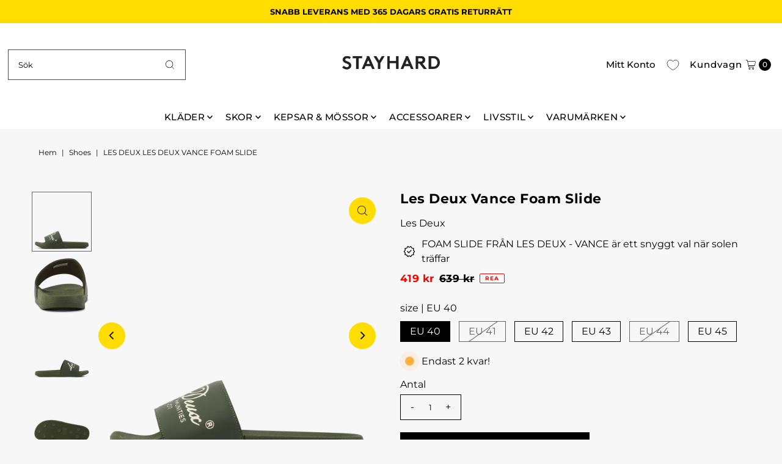

--- FILE ---
content_type: text/html; charset=utf-8
request_url: https://stayhard.com/products/les-deux-vance-foam-slide-vineyard-green
body_size: 57359
content:
<!DOCTYPE html>
<html class="no-js" lang="sv">
<head>
	<script src="//stayhard.com/cdn/shop/files/pandectes-rules.js?v=4084630047820479785"></script>
	
	
	
	
	
  <meta charset="utf-8" />
  <meta name="viewport" content="width=device-width,initial-scale=1">

  <!-- Establish early connection to external domains -->
  <link rel="preconnect" href="https://cdn.shopify.com" crossorigin>
  <link rel="preconnect" href="https://fonts.shopify.com" crossorigin>
  <link rel="preconnect" href="https://monorail-edge.shopifysvc.com">
  <link rel="preconnect" href="//ajax.googleapis.com" crossorigin /><!-- Preload onDomain stylesheets and script libraries -->
  <link rel="preload" href="//stayhard.com/cdn/shop/t/23/assets/stylesheet.css?v=55927002589125869041718862584" as="style">
  <link rel="preload" as="font" href="//stayhard.com/cdn/fonts/montserrat/montserrat_n4.81949fa0ac9fd2021e16436151e8eaa539321637.woff2" type="font/woff2" crossorigin>
  <link rel="preload" as="font" href="//stayhard.com/cdn/fonts/montserrat/montserrat_n5.07ef3781d9c78c8b93c98419da7ad4fbeebb6635.woff2" type="font/woff2" crossorigin>
  <link rel="preload" as="font" href="//stayhard.com/cdn/fonts/montserrat/montserrat_n7.3c434e22befd5c18a6b4afadb1e3d77c128c7939.woff2" type="font/woff2" crossorigin>
  <link rel="preload" href="//stayhard.com/cdn/shop/t/23/assets/eventemitter3.min.js?v=27939738353326123541718862584" as="script">
  <link rel="preload" href="//stayhard.com/cdn/shop/t/23/assets/theme.js?v=92975065880764397211718862584" as="script">

  <link rel="shortcut icon" href="//stayhard.com/cdn/shop/files/SH_FAVICON.png?crop=center&height=32&v=1663166233&width=32" type="image/png" />
  <link rel="canonical" href="https://stayhard.com/products/les-deux-vance-foam-slide-vineyard-green" />

  <title>Les Deux Les Deux Vance Foam Slide &ndash; Stayhard.com</title>
  <meta name="description" content="Buy Les Deux Les Deux Vance Foam Slide online at Stayhard! Explore our selected products from Les Deux that suits you. Fast deliveries &amp; free returns" />

  
<meta property="og:image" content="http://stayhard.com/cdn/shop/products/60921-06_001.png?v=1677791201&width=1024">
  <meta property="og:image:secure_url" content="https://stayhard.com/cdn/shop/products/60921-06_001.png?v=1677791201&width=1024">
  <meta property="og:image:width" content="3850">
  <meta property="og:image:height" content="3850">

<meta property="og:site_name" content="Stayhard.com">



  <meta name="twitter:card" content="summary">


  <meta name="twitter:site" content="@">


  <meta name="twitter:title" content="Les Deux Vance Foam Slide">
  <meta name="twitter:description" content="FOAM SLIDE FRÅN LES DEUX - VANCE är ett snyggt val när solen träffar">
  <meta name="twitter:image" content="https://stayhard.com/cdn/shop/products/60921-06_001.png?v=1677791201&width=1024">
  <meta name="twitter:image:width" content="480">
  <meta name="twitter:image:height" content="480">


  
 <script type="application/ld+json">
   {
     "@context": "https://schema.org",
     "@type": "Product",
     "id": "les-deux-vance-foam-slide-vineyard-green",
     "url": "https:\/\/stayhard.com\/products\/les-deux-vance-foam-slide-vineyard-green",
     "image": "\/\/stayhard.com\/cdn\/shop\/products\/60921-06_001.png?v=1677791201",
     "name": "Les Deux Vance Foam Slide",
     "brand": {
        "@type": "Brand",
        "name": "Les Deux"
      },
     "description": "FOAM SLIDE FRÅN LES DEUX - VANCE är ett snyggt val när solen träffar","sku": "260921060006","gtin13": 5711934849355,"offers": [
        
        {
           "@type": "Offer",
           "price": "419",
           "priceCurrency": "SEK",
           "availability": "http://schema.org/InStock",
           "priceValidUntil": "2030-01-01",
           "url": "\/products\/les-deux-vance-foam-slide-vineyard-green"
         },
       
        {
           "@type": "Offer",
           "price": "419",
           "priceCurrency": "SEK",
           "availability": "http://schema.org/InStock",
           "priceValidUntil": "2030-01-01",
           "url": "\/products\/les-deux-vance-foam-slide-vineyard-green"
         },
       
        {
           "@type": "Offer",
           "price": "419",
           "priceCurrency": "SEK",
           "availability": "http://schema.org/InStock",
           "priceValidUntil": "2030-01-01",
           "url": "\/products\/les-deux-vance-foam-slide-vineyard-green"
         },
       
        {
           "@type": "Offer",
           "price": "419",
           "priceCurrency": "SEK",
           "availability": "http://schema.org/InStock",
           "priceValidUntil": "2030-01-01",
           "url": "\/products\/les-deux-vance-foam-slide-vineyard-green"
         },
       
        {
           "@type": "Offer",
           "price": "419",
           "priceCurrency": "SEK",
           "availability": "http://schema.org/InStock",
           "priceValidUntil": "2030-01-01",
           "url": "\/products\/les-deux-vance-foam-slide-vineyard-green"
         },
       
        {
           "@type": "Offer",
           "price": "419",
           "priceCurrency": "SEK",
           "availability": "http://schema.org/InStock",
           "priceValidUntil": "2030-01-01",
           "url": "\/products\/les-deux-vance-foam-slide-vineyard-green"
         }
       
     ]
   }
 </script>


  <style data-shopify>
:root {
    --main-family: Montserrat, sans-serif;;
    --main-weight: 400;
    --main-style: normal;
    --main-spacing: 0em;
    --nav-family: Montserrat, sans-serif;;
    --nav-weight: 500;
    --nav-style: normal;
    --nav-spacing: 0.025em;
    --heading-family: Montserrat, sans-serif;;
    --heading-weight: 700;
    --heading-style: 700;
    --heading-spacing: 0.025em;
    --button-spacing: 0.075em;

    --font-size: 16px;
    --h1-size: 22px;
    --h2-size: 20px;
    --h3-size: 18px;
    --nav-size: 15px;
    --supersize-h3: calc(18px * 2);
    --font-size-large: calc(16px + 2);
    --font-size-reset: 16px;
    --font-size-sm: calc(16px - 2px);

    --section-title-border: bottom-only-short;
    --heading-border-weight: 3px;

    --announcement-bar-background: #ffdd00;
    --announcement-bar-text-color: #000000;
    --top-bar-links-active: #fff;
    --top-bar-links-bg-active: #c7c8ca;
    --header-wrapper-background: #ffffff;
    --logo-color: ;
    --header-text-color: #000000;
    --navigation: #ffffff;
    --nav-color: #000000;
    --background: #f7f7f7;
    --text-color: #000000;
    --dotted-color: #4d4d4d;
    --sale-color: #ff0000;
    --button-color: #000000;
    --button-text: #ffffff;
    --button-hover: #1a1a1a;
    --secondary-button-color: #565656;
    --secondary-button-text: #ffffff;
    --secondary-button-hover: #707070;
    --directional-background: #ffdd00;
    --directional-color: #000000;
    --directional-hover-background: #ffe433;
    --swatch-width: 40px;
    --swatch-height: 34px;
    --swatch-tooltip-left: -28px;
    --footer-background: #000000;
    --footer-text-color: #ffffff;
    --footer-border-color: 255, 255, 255;
    --cs1-color: #000;
    --cs1-background: #ffffff;
    --cs2-color: #000000;
    --cs2-background: #ffdd00;
    --cs3-color: #000000;
    --cs3-background: #0af7b6;
    --keyboard-focus: #ffdd00;
    --focus-border-style: dotted;
    --focus-border-weight: 1px;
    --section-padding: 40px;
    --grid-text-alignment: center;
    --posted-color: #333333;
    --article-title-color: ;
    --article-caption-color: ;
    --close-color: #b3b3b3;
    --text-color-darken-30: #000000;
    --thumbnail-outline-color: #666666;
    --select-arrow-bg: url(//stayhard.com/cdn/shop/t/23/assets/select-arrow.png?v=112595941721225094991718862584);
    --free-shipping-bg: #c2ad7b;
    --free-shipping-text: #fff;
    --color-filter-size: 26px;

    --error-msg-dark: #e81000;
    --error-msg-light: #ffeae8;
    --success-msg-dark: #007f5f;
    --success-msg-light: #e5fff8;

    --color-body-text: var(--text-color);
    --color-body: var(--background);
    --color-bg: var(--background);

    --star-active: rgb(0, 0, 0);
    --star-inactive: rgb(128, 128, 128);

    --section-rounding: 0px;
    --section-background: transparent;
    --section-overlay-color: 0, 0, 0;
    --section-overlay-opacity: 0;
    --section-button-size: 16px;
    --banner-title: #ffffff;

    --pulse-color: rgba(255, 177, 66, 1);
    --age-text-color: #262b2c;
    --age-bg-color: #faf4e8;
  }
  @media (max-width: 740px) {
    :root {
      --font-size: calc(16px - (16px * 0.15));
      --nav-size: calc(15px - (15px * 0.15));
      --h1-size: calc(22px - (22px * 0.15));
      --h2-size: calc(20px - (20px * 0.15));
      --h3-size: calc(18px - (18px * 0.15));
      --supersize-h3: calc(18px * 1.5);
    }
  }
</style>


  <link rel="stylesheet" href="//stayhard.com/cdn/shop/t/23/assets/stylesheet.css?v=55927002589125869041718862584" type="text/css">

  <style>
    @font-face {
  font-family: Montserrat;
  font-weight: 400;
  font-style: normal;
  font-display: swap;
  src: url("//stayhard.com/cdn/fonts/montserrat/montserrat_n4.81949fa0ac9fd2021e16436151e8eaa539321637.woff2") format("woff2"),
       url("//stayhard.com/cdn/fonts/montserrat/montserrat_n4.a6c632ca7b62da89c3594789ba828388aac693fe.woff") format("woff");
}

    @font-face {
  font-family: Montserrat;
  font-weight: 500;
  font-style: normal;
  font-display: swap;
  src: url("//stayhard.com/cdn/fonts/montserrat/montserrat_n5.07ef3781d9c78c8b93c98419da7ad4fbeebb6635.woff2") format("woff2"),
       url("//stayhard.com/cdn/fonts/montserrat/montserrat_n5.adf9b4bd8b0e4f55a0b203cdd84512667e0d5e4d.woff") format("woff");
}

    @font-face {
  font-family: Montserrat;
  font-weight: 700;
  font-style: normal;
  font-display: swap;
  src: url("//stayhard.com/cdn/fonts/montserrat/montserrat_n7.3c434e22befd5c18a6b4afadb1e3d77c128c7939.woff2") format("woff2"),
       url("//stayhard.com/cdn/fonts/montserrat/montserrat_n7.5d9fa6e2cae713c8fb539a9876489d86207fe957.woff") format("woff");
}

    @font-face {
  font-family: Montserrat;
  font-weight: 700;
  font-style: normal;
  font-display: swap;
  src: url("//stayhard.com/cdn/fonts/montserrat/montserrat_n7.3c434e22befd5c18a6b4afadb1e3d77c128c7939.woff2") format("woff2"),
       url("//stayhard.com/cdn/fonts/montserrat/montserrat_n7.5d9fa6e2cae713c8fb539a9876489d86207fe957.woff") format("woff");
}

    @font-face {
  font-family: Montserrat;
  font-weight: 400;
  font-style: italic;
  font-display: swap;
  src: url("//stayhard.com/cdn/fonts/montserrat/montserrat_i4.5a4ea298b4789e064f62a29aafc18d41f09ae59b.woff2") format("woff2"),
       url("//stayhard.com/cdn/fonts/montserrat/montserrat_i4.072b5869c5e0ed5b9d2021e4c2af132e16681ad2.woff") format("woff");
}

    @font-face {
  font-family: Montserrat;
  font-weight: 700;
  font-style: italic;
  font-display: swap;
  src: url("//stayhard.com/cdn/fonts/montserrat/montserrat_i7.a0d4a463df4f146567d871890ffb3c80408e7732.woff2") format("woff2"),
       url("//stayhard.com/cdn/fonts/montserrat/montserrat_i7.f6ec9f2a0681acc6f8152c40921d2a4d2e1a2c78.woff") format("woff");
}

  </style>

  <script type="text/javascript">
var moneyFormat = '{{amount_no_decimals}} kr';
</script> 
  
  <script>window.performance && window.performance.mark && window.performance.mark('shopify.content_for_header.start');</script><meta name="google-site-verification" content="J3GKLzfTI3FZ3pT-HHy0rArkgA_lmnbkUKzDwV7jP7A">
<meta id="shopify-digital-wallet" name="shopify-digital-wallet" content="/57127862337/digital_wallets/dialog">
<meta name="shopify-checkout-api-token" content="615aec538f7307bfc73bbbf271f5f894">
<link rel="alternate" hreflang="x-default" href="https://stayhard.com/products/les-deux-vance-foam-slide-vineyard-green">
<link rel="alternate" hreflang="de-AT" href="https://stayhard.com/de-at/products/les-deux-vance-foam-slide-vineyard-green">
<link rel="alternate" hreflang="en-AT" href="https://stayhard.com/en-at/products/les-deux-vance-foam-slide-vineyard-green">
<link rel="alternate" hreflang="nl-BE" href="https://stayhard.com/nl-be/products/les-deux-vance-foam-slide-vineyard-green">
<link rel="alternate" hreflang="en-BE" href="https://stayhard.com/en-be/products/les-deux-vance-foam-slide-vineyard-green">
<link rel="alternate" hreflang="cs-CZ" href="https://stayhard.com/cs-cz/products/les-deux-vance-foam-slide-vineyard-green">
<link rel="alternate" hreflang="en-CZ" href="https://stayhard.com/en-cz/products/les-deux-vance-foam-slide-vineyard-green">
<link rel="alternate" hreflang="da-DK" href="https://stayhard.com/da-dk/products/les-deux-vance-foam-slide-vineyard-green">
<link rel="alternate" hreflang="en-DK" href="https://stayhard.com/en-dk/products/les-deux-vance-foam-slide-vineyard-green">
<link rel="alternate" hreflang="en-GB" href="https://stayhard.com/en-gb/products/les-deux-vance-foam-slide-vineyard-green">
<link rel="alternate" hreflang="et-EE" href="https://stayhard.com/et-ee/products/les-deux-vance-foam-slide-vineyard-green">
<link rel="alternate" hreflang="en-EE" href="https://stayhard.com/en-ee/products/les-deux-vance-foam-slide-vineyard-green">
<link rel="alternate" hreflang="fi-FI" href="https://stayhard.com/fi-fi/products/les-deux-vance-foam-slide-vineyard-green">
<link rel="alternate" hreflang="en-FI" href="https://stayhard.com/en-fi/products/les-deux-vance-foam-slide-vineyard-green">
<link rel="alternate" hreflang="fr-FR" href="https://stayhard.com/fr-fr/products/les-deux-vance-foam-slide-vineyard-green">
<link rel="alternate" hreflang="en-FR" href="https://stayhard.com/en-fr/products/les-deux-vance-foam-slide-vineyard-green">
<link rel="alternate" hreflang="de-DE" href="https://stayhard.com/de-de/products/les-deux-vance-foam-slide-vineyard-green">
<link rel="alternate" hreflang="en-DE" href="https://stayhard.com/en-de/products/les-deux-vance-foam-slide-vineyard-green">
<link rel="alternate" hreflang="is-IS" href="https://stayhard.com/is-is/products/les-deux-vance-foam-slide-vineyard-green">
<link rel="alternate" hreflang="en-IS" href="https://stayhard.com/en-is/products/les-deux-vance-foam-slide-vineyard-green">
<link rel="alternate" hreflang="en-IE" href="https://stayhard.com/en-ie/products/les-deux-vance-foam-slide-vineyard-green">
<link rel="alternate" hreflang="it-IT" href="https://stayhard.com/it-it/products/les-deux-vance-foam-slide-vineyard-green">
<link rel="alternate" hreflang="en-IT" href="https://stayhard.com/en-it/products/les-deux-vance-foam-slide-vineyard-green">
<link rel="alternate" hreflang="lv-LV" href="https://stayhard.com/lv-lv/products/les-deux-vance-foam-slide-vineyard-green">
<link rel="alternate" hreflang="en-LV" href="https://stayhard.com/en-lv/products/les-deux-vance-foam-slide-vineyard-green">
<link rel="alternate" hreflang="lt-LT" href="https://stayhard.com/lt-lt/products/les-deux-vance-foam-slide-vineyard-green">
<link rel="alternate" hreflang="en-LT" href="https://stayhard.com/en-lt/products/les-deux-vance-foam-slide-vineyard-green">
<link rel="alternate" hreflang="fr-LU" href="https://stayhard.com/fr-lu/products/les-deux-vance-foam-slide-vineyard-green">
<link rel="alternate" hreflang="en-LU" href="https://stayhard.com/en-lu/products/les-deux-vance-foam-slide-vineyard-green">
<link rel="alternate" hreflang="nl-NL" href="https://stayhard.com/nl-nl/products/les-deux-vance-foam-slide-vineyard-green">
<link rel="alternate" hreflang="en-NL" href="https://stayhard.com/en-nl/products/les-deux-vance-foam-slide-vineyard-green">
<link rel="alternate" hreflang="no-NO" href="https://stayhard.com/no-no/products/les-deux-vance-foam-slide-vineyard-green">
<link rel="alternate" hreflang="en-NO" href="https://stayhard.com/en-no/products/les-deux-vance-foam-slide-vineyard-green">
<link rel="alternate" hreflang="pl-PL" href="https://stayhard.com/pl-pl/products/les-deux-vance-foam-slide-vineyard-green">
<link rel="alternate" hreflang="en-PL" href="https://stayhard.com/en-pl/products/les-deux-vance-foam-slide-vineyard-green">
<link rel="alternate" hreflang="pt-PT" href="https://stayhard.com/pt-pt/products/les-deux-vance-foam-slide-vineyard-green">
<link rel="alternate" hreflang="en-PT" href="https://stayhard.com/en-pt/products/les-deux-vance-foam-slide-vineyard-green">
<link rel="alternate" hreflang="sk-SK" href="https://stayhard.com/sk-sk/products/les-deux-vance-foam-slide-vineyard-green">
<link rel="alternate" hreflang="en-SK" href="https://stayhard.com/en-sk/products/les-deux-vance-foam-slide-vineyard-green">
<link rel="alternate" hreflang="sl-SI" href="https://stayhard.com/sl-si/products/les-deux-vance-foam-slide-vineyard-green">
<link rel="alternate" hreflang="en-SI" href="https://stayhard.com/en-si/products/les-deux-vance-foam-slide-vineyard-green">
<link rel="alternate" hreflang="es-ES" href="https://stayhard.com/es-es/products/les-deux-vance-foam-slide-vineyard-green">
<link rel="alternate" hreflang="en-ES" href="https://stayhard.com/en-es/products/les-deux-vance-foam-slide-vineyard-green">
<link rel="alternate" hreflang="de-CH" href="https://stayhard.com/de-ch/products/les-deux-vance-foam-slide-vineyard-green">
<link rel="alternate" hreflang="en-CH" href="https://stayhard.com/en-ch/products/les-deux-vance-foam-slide-vineyard-green">
<link rel="alternate" hreflang="sv-SE" href="https://stayhard.com/products/les-deux-vance-foam-slide-vineyard-green">
<link rel="alternate" hreflang="en-SE" href="https://stayhard.com/en/products/les-deux-vance-foam-slide-vineyard-green">
<link rel="alternate" type="application/json+oembed" href="https://stayhard.com/products/les-deux-vance-foam-slide-vineyard-green.oembed">
<script async="async" src="/checkouts/internal/preloads.js?locale=sv-SE"></script>
<script id="apple-pay-shop-capabilities" type="application/json">{"shopId":57127862337,"countryCode":"SE","currencyCode":"SEK","merchantCapabilities":["supports3DS"],"merchantId":"gid:\/\/shopify\/Shop\/57127862337","merchantName":"Stayhard.com","requiredBillingContactFields":["postalAddress","email","phone"],"requiredShippingContactFields":["postalAddress","email","phone"],"shippingType":"shipping","supportedNetworks":["visa","maestro","masterCard","amex"],"total":{"type":"pending","label":"Stayhard.com","amount":"1.00"},"shopifyPaymentsEnabled":true,"supportsSubscriptions":true}</script>
<script id="shopify-features" type="application/json">{"accessToken":"615aec538f7307bfc73bbbf271f5f894","betas":["rich-media-storefront-analytics"],"domain":"stayhard.com","predictiveSearch":true,"shopId":57127862337,"locale":"sv"}</script>
<script>var Shopify = Shopify || {};
Shopify.shop = "stayhard-com.myshopify.com";
Shopify.locale = "sv";
Shopify.currency = {"active":"SEK","rate":"1.0"};
Shopify.country = "SE";
Shopify.theme = {"name":"LIVE THEME - STAYHARD 2.1","id":162329592141,"schema_name":"Vantage","schema_version":"11.0.0","theme_store_id":459,"role":"main"};
Shopify.theme.handle = "null";
Shopify.theme.style = {"id":null,"handle":null};
Shopify.cdnHost = "stayhard.com/cdn";
Shopify.routes = Shopify.routes || {};
Shopify.routes.root = "/";</script>
<script type="module">!function(o){(o.Shopify=o.Shopify||{}).modules=!0}(window);</script>
<script>!function(o){function n(){var o=[];function n(){o.push(Array.prototype.slice.apply(arguments))}return n.q=o,n}var t=o.Shopify=o.Shopify||{};t.loadFeatures=n(),t.autoloadFeatures=n()}(window);</script>
<script id="shop-js-analytics" type="application/json">{"pageType":"product"}</script>
<script defer="defer" async type="module" src="//stayhard.com/cdn/shopifycloud/shop-js/modules/v2/client.init-shop-cart-sync_CXYyZ4fL.sv.esm.js"></script>
<script defer="defer" async type="module" src="//stayhard.com/cdn/shopifycloud/shop-js/modules/v2/chunk.common_g4tyYgt9.esm.js"></script>
<script defer="defer" async type="module" src="//stayhard.com/cdn/shopifycloud/shop-js/modules/v2/chunk.modal_Cvo1pF9R.esm.js"></script>
<script type="module">
  await import("//stayhard.com/cdn/shopifycloud/shop-js/modules/v2/client.init-shop-cart-sync_CXYyZ4fL.sv.esm.js");
await import("//stayhard.com/cdn/shopifycloud/shop-js/modules/v2/chunk.common_g4tyYgt9.esm.js");
await import("//stayhard.com/cdn/shopifycloud/shop-js/modules/v2/chunk.modal_Cvo1pF9R.esm.js");

  window.Shopify.SignInWithShop?.initShopCartSync?.({"fedCMEnabled":true,"windoidEnabled":true});

</script>
<script>(function() {
  var isLoaded = false;
  function asyncLoad() {
    if (isLoaded) return;
    isLoaded = true;
    var urls = ["https:\/\/cdn.instantbrandpage.lowfruitsolutions.com\/3809d643334ffaefd00632112af156e1\/featured-slider-35eb460fa8c7439c19ede1901ffc41f3.js?shop=stayhard-com.myshopify.com","https:\/\/cdn.instantbrandpage.lowfruitsolutions.com\/3809d643334ffaefd00632112af156e1\/brand-page-7bbe7c8eca4dff40a67179230b242025.js?shop=stayhard-com.myshopify.com"];
    for (var i = 0; i < urls.length; i++) {
      var s = document.createElement('script');
      s.type = 'text/javascript';
      s.async = true;
      s.src = urls[i];
      var x = document.getElementsByTagName('script')[0];
      x.parentNode.insertBefore(s, x);
    }
  };
  if(window.attachEvent) {
    window.attachEvent('onload', asyncLoad);
  } else {
    window.addEventListener('load', asyncLoad, false);
  }
})();</script>
<script id="__st">var __st={"a":57127862337,"offset":3600,"reqid":"9d74f982-30eb-44ab-b1ec-083bd0bbdd3e-1769566468","pageurl":"stayhard.com\/products\/les-deux-vance-foam-slide-vineyard-green","u":"c9332a9c5c1c","p":"product","rtyp":"product","rid":8017923342631};</script>
<script>window.ShopifyPaypalV4VisibilityTracking = true;</script>
<script id="captcha-bootstrap">!function(){'use strict';const t='contact',e='account',n='new_comment',o=[[t,t],['blogs',n],['comments',n],[t,'customer']],c=[[e,'customer_login'],[e,'guest_login'],[e,'recover_customer_password'],[e,'create_customer']],r=t=>t.map((([t,e])=>`form[action*='/${t}']:not([data-nocaptcha='true']) input[name='form_type'][value='${e}']`)).join(','),a=t=>()=>t?[...document.querySelectorAll(t)].map((t=>t.form)):[];function s(){const t=[...o],e=r(t);return a(e)}const i='password',u='form_key',d=['recaptcha-v3-token','g-recaptcha-response','h-captcha-response',i],f=()=>{try{return window.sessionStorage}catch{return}},m='__shopify_v',_=t=>t.elements[u];function p(t,e,n=!1){try{const o=window.sessionStorage,c=JSON.parse(o.getItem(e)),{data:r}=function(t){const{data:e,action:n}=t;return t[m]||n?{data:e,action:n}:{data:t,action:n}}(c);for(const[e,n]of Object.entries(r))t.elements[e]&&(t.elements[e].value=n);n&&o.removeItem(e)}catch(o){console.error('form repopulation failed',{error:o})}}const l='form_type',E='cptcha';function T(t){t.dataset[E]=!0}const w=window,h=w.document,L='Shopify',v='ce_forms',y='captcha';let A=!1;((t,e)=>{const n=(g='f06e6c50-85a8-45c8-87d0-21a2b65856fe',I='https://cdn.shopify.com/shopifycloud/storefront-forms-hcaptcha/ce_storefront_forms_captcha_hcaptcha.v1.5.2.iife.js',D={infoText:'Skyddas av hCaptcha',privacyText:'Integritet',termsText:'Villkor'},(t,e,n)=>{const o=w[L][v],c=o.bindForm;if(c)return c(t,g,e,D).then(n);var r;o.q.push([[t,g,e,D],n]),r=I,A||(h.body.append(Object.assign(h.createElement('script'),{id:'captcha-provider',async:!0,src:r})),A=!0)});var g,I,D;w[L]=w[L]||{},w[L][v]=w[L][v]||{},w[L][v].q=[],w[L][y]=w[L][y]||{},w[L][y].protect=function(t,e){n(t,void 0,e),T(t)},Object.freeze(w[L][y]),function(t,e,n,w,h,L){const[v,y,A,g]=function(t,e,n){const i=e?o:[],u=t?c:[],d=[...i,...u],f=r(d),m=r(i),_=r(d.filter((([t,e])=>n.includes(e))));return[a(f),a(m),a(_),s()]}(w,h,L),I=t=>{const e=t.target;return e instanceof HTMLFormElement?e:e&&e.form},D=t=>v().includes(t);t.addEventListener('submit',(t=>{const e=I(t);if(!e)return;const n=D(e)&&!e.dataset.hcaptchaBound&&!e.dataset.recaptchaBound,o=_(e),c=g().includes(e)&&(!o||!o.value);(n||c)&&t.preventDefault(),c&&!n&&(function(t){try{if(!f())return;!function(t){const e=f();if(!e)return;const n=_(t);if(!n)return;const o=n.value;o&&e.removeItem(o)}(t);const e=Array.from(Array(32),(()=>Math.random().toString(36)[2])).join('');!function(t,e){_(t)||t.append(Object.assign(document.createElement('input'),{type:'hidden',name:u})),t.elements[u].value=e}(t,e),function(t,e){const n=f();if(!n)return;const o=[...t.querySelectorAll(`input[type='${i}']`)].map((({name:t})=>t)),c=[...d,...o],r={};for(const[a,s]of new FormData(t).entries())c.includes(a)||(r[a]=s);n.setItem(e,JSON.stringify({[m]:1,action:t.action,data:r}))}(t,e)}catch(e){console.error('failed to persist form',e)}}(e),e.submit())}));const S=(t,e)=>{t&&!t.dataset[E]&&(n(t,e.some((e=>e===t))),T(t))};for(const o of['focusin','change'])t.addEventListener(o,(t=>{const e=I(t);D(e)&&S(e,y())}));const B=e.get('form_key'),M=e.get(l),P=B&&M;t.addEventListener('DOMContentLoaded',(()=>{const t=y();if(P)for(const e of t)e.elements[l].value===M&&p(e,B);[...new Set([...A(),...v().filter((t=>'true'===t.dataset.shopifyCaptcha))])].forEach((e=>S(e,t)))}))}(h,new URLSearchParams(w.location.search),n,t,e,['guest_login'])})(!0,!0)}();</script>
<script integrity="sha256-4kQ18oKyAcykRKYeNunJcIwy7WH5gtpwJnB7kiuLZ1E=" data-source-attribution="shopify.loadfeatures" defer="defer" src="//stayhard.com/cdn/shopifycloud/storefront/assets/storefront/load_feature-a0a9edcb.js" crossorigin="anonymous"></script>
<script data-source-attribution="shopify.dynamic_checkout.dynamic.init">var Shopify=Shopify||{};Shopify.PaymentButton=Shopify.PaymentButton||{isStorefrontPortableWallets:!0,init:function(){window.Shopify.PaymentButton.init=function(){};var t=document.createElement("script");t.src="https://stayhard.com/cdn/shopifycloud/portable-wallets/latest/portable-wallets.sv.js",t.type="module",document.head.appendChild(t)}};
</script>
<script data-source-attribution="shopify.dynamic_checkout.buyer_consent">
  function portableWalletsHideBuyerConsent(e){var t=document.getElementById("shopify-buyer-consent"),n=document.getElementById("shopify-subscription-policy-button");t&&n&&(t.classList.add("hidden"),t.setAttribute("aria-hidden","true"),n.removeEventListener("click",e))}function portableWalletsShowBuyerConsent(e){var t=document.getElementById("shopify-buyer-consent"),n=document.getElementById("shopify-subscription-policy-button");t&&n&&(t.classList.remove("hidden"),t.removeAttribute("aria-hidden"),n.addEventListener("click",e))}window.Shopify?.PaymentButton&&(window.Shopify.PaymentButton.hideBuyerConsent=portableWalletsHideBuyerConsent,window.Shopify.PaymentButton.showBuyerConsent=portableWalletsShowBuyerConsent);
</script>
<script data-source-attribution="shopify.dynamic_checkout.cart.bootstrap">document.addEventListener("DOMContentLoaded",(function(){function t(){return document.querySelector("shopify-accelerated-checkout-cart, shopify-accelerated-checkout")}if(t())Shopify.PaymentButton.init();else{new MutationObserver((function(e,n){t()&&(Shopify.PaymentButton.init(),n.disconnect())})).observe(document.body,{childList:!0,subtree:!0})}}));
</script>
<link id="shopify-accelerated-checkout-styles" rel="stylesheet" media="screen" href="https://stayhard.com/cdn/shopifycloud/portable-wallets/latest/accelerated-checkout-backwards-compat.css" crossorigin="anonymous">
<style id="shopify-accelerated-checkout-cart">
        #shopify-buyer-consent {
  margin-top: 1em;
  display: inline-block;
  width: 100%;
}

#shopify-buyer-consent.hidden {
  display: none;
}

#shopify-subscription-policy-button {
  background: none;
  border: none;
  padding: 0;
  text-decoration: underline;
  font-size: inherit;
  cursor: pointer;
}

#shopify-subscription-policy-button::before {
  box-shadow: none;
}

      </style>

<script>window.performance && window.performance.mark && window.performance.mark('shopify.content_for_header.end');</script>

<!-- BEGIN app block: shopify://apps/pandectes-gdpr/blocks/banner/58c0baa2-6cc1-480c-9ea6-38d6d559556a -->
  
    
      <!-- TCF is active, scripts are loaded above -->
      
      <script>
        
          window.PandectesSettings = {"store":{"id":57127862337,"plan":"plus","theme":"LIVE THEME - STAYHARD 2.1","primaryLocale":"en","adminMode":false,"headless":false,"storefrontRootDomain":"","checkoutRootDomain":"","storefrontAccessToken":""},"tsPublished":1744021388,"declaration":{"showPurpose":false,"showProvider":false,"declIntroText":"We use cookies to optimize website functionality, analyze the performance, and provide personalized experience to you. Some cookies are essential to make the website operate and function correctly. Those cookies cannot be disabled. In this window you can manage your preference of cookies.","showDateGenerated":true},"language":{"unpublished":[],"languageMode":"Multilingual","fallbackLanguage":"en","languageDetection":"locale","languagesSupported":["sv"]},"texts":{"managed":{"headerText":{"en":"WE CARE ABOUT YOUR PRIVACY","sv":"VI SKRÄDDARSYR DIN UPPLEVELSE"},"consentText":{"en":"We use cookies to keep our website reliable and secure, to measure performance and to provide a personalized shopping experience.","sv":"Vi använder cookies för att hålla vår webbplats pålitlig och säker, för att mäta prestanda och för att ge en personlig shoppingupplevelse."},"linkText":{"en":"Learn more","sv":"Läs mer"},"imprintText":{"en":"Imprint","sv":"Avtryck"},"googleLinkText":{"en":"Google's Privacy Terms","sv":"Googles sekretessvillkor"},"allowButtonText":{"en":"Continue","sv":"Fortsätt"},"denyButtonText":{"en":"Decline","sv":"Avböj"},"dismissButtonText":{"en":"Ok","sv":"Ok"},"leaveSiteButtonText":{"en":"Leave this site","sv":"Lämna denna webbplats"},"preferencesButtonText":{"en":"Settings","sv":"Inställningar"},"cookiePolicyText":{"en":"Cookie policy","sv":"Cookiepolicy"},"preferencesPopupTitleText":{"en":"Manage consent preferences","sv":"Hantera samtyckeinställningar"},"preferencesPopupIntroText":{"en":"We use cookies to optimize website functionality, analyze the performance, and provide personalized experience to you. Some cookies are essential to make the website operate and function correctly. Those cookies cannot be disabled. In this window you can manage your preference of cookies.","sv":"Vi använder cookies för att optimera webbplatsens funktionalitet, analysera prestanda och ge dig personlig upplevelse. Vissa kakor är viktiga för att webbplatsen ska fungera och fungera korrekt. Dessa cookies kan inte inaktiveras. I det här fönstret kan du hantera dina preferenser för cookies."},"preferencesPopupSaveButtonText":{"en":"Save","sv":"Spara"},"preferencesPopupCloseButtonText":{"en":"Close","sv":"Stäng"},"preferencesPopupAcceptAllButtonText":{"en":"Accept","sv":"Acceptera"},"preferencesPopupRejectAllButtonText":{"en":"Reject","sv":"Avvisa"},"cookiesDetailsText":{"en":"Cookies details","sv":"Information om cookies"},"preferencesPopupAlwaysAllowedText":{"en":"Always allowed","sv":"Alltid tillåtna"},"accessSectionParagraphText":{"en":"You have the right to request access to your data at any time.","sv":"Du har rätt att när som helst få tillgång till dina uppgifter."},"accessSectionTitleText":{"en":"Data portability","sv":"Dataportabilitet"},"accessSectionAccountInfoActionText":{"en":"Personal data","sv":"Personlig information"},"accessSectionDownloadReportActionText":{"en":"Request export","sv":"Ladda ner allt"},"accessSectionGDPRRequestsActionText":{"en":"Data subject requests","sv":"Begäran av registrerade"},"accessSectionOrdersRecordsActionText":{"en":"Orders","sv":"Order"},"rectificationSectionParagraphText":{"en":"You have the right to request your data to be updated whenever you think it is appropriate.","sv":"Du har rätt att begära att dina uppgifter uppdateras när du tycker att det är lämpligt."},"rectificationSectionTitleText":{"en":"Data Rectification","sv":"Rättelse av data"},"rectificationCommentPlaceholder":{"en":"Describe what you want to be updated","sv":"Beskriv vad du vill uppdatera"},"rectificationCommentValidationError":{"en":"Comment is required","sv":"Kommentar krävs"},"rectificationSectionEditAccountActionText":{"en":"Request an update","sv":"Begär en uppdatering"},"erasureSectionTitleText":{"en":"Right to be forgotten","sv":"Rätt att bli bortglömd"},"erasureSectionParagraphText":{"en":"You have the right to ask all your data to be erased. After that, you will no longer be able to access your account.","sv":"Du har rätt att be alla dina data raderas. Efter det kommer du inte längre att kunna komma åt ditt konto."},"erasureSectionRequestDeletionActionText":{"en":"Request personal data deletion","sv":"Begär radering av personuppgifter"},"consentDate":{"en":"Consent date","sv":"Samtyckesdatum"},"consentId":{"en":"Consent ID","sv":"Samtyckes-ID"},"consentSectionChangeConsentActionText":{"en":"Change consent preference","sv":"Ändra samtyckesinställning"},"consentSectionConsentedText":{"en":"You consented to the cookies policy of this website on","sv":"Du har samtyckt till cookiespolicyn för denna webbplats den"},"consentSectionNoConsentText":{"en":"You have not consented to the cookies policy of this website.","sv":"Du har inte godkänt cookiepolicyn för denna webbplats."},"consentSectionTitleText":{"en":"Your cookie consent","sv":"Ditt samtycke till cookies"},"consentStatus":{"en":"Consent preference","sv":"samtycke"},"confirmationFailureMessage":{"en":"Your request was not verified. Please try again and if problem persists, contact store owner for assistance","sv":"Din begäran verifierades inte. Försök igen och kontakta butiksägaren för att få hjälp om problemet kvarstår"},"confirmationFailureTitle":{"en":"A problem occurred","sv":"Ett problem uppstod"},"confirmationSuccessMessage":{"en":"We will soon get back to you as to your request.","sv":"Vi återkommer snart till dig angående din begäran."},"confirmationSuccessTitle":{"en":"Your request is verified","sv":"Din begäran har verifierats"},"guestsSupportEmailFailureMessage":{"en":"Your request was not submitted. Please try again and if problem persists, contact store owner for assistance.","sv":"Din begäran skickades inte. Försök igen och om problemet kvarstår, kontakta butiksägaren för hjälp."},"guestsSupportEmailFailureTitle":{"en":"A problem occurred","sv":"Ett problem uppstod"},"guestsSupportEmailPlaceholder":{"en":"E-mail address","sv":"E-postadress"},"guestsSupportEmailSuccessMessage":{"en":"If you are registered as a customer of this store, you will soon receive an email with instructions on how to proceed.","sv":"Om du är registrerad som kund i den här butiken får du snart ett mejl med instruktioner om hur du går tillväga."},"guestsSupportEmailSuccessTitle":{"en":"Thank you for your request","sv":"Tack för din förfrågan"},"guestsSupportEmailValidationError":{"en":"Email is not valid","sv":"E-post är inte giltig"},"guestsSupportInfoText":{"en":"Please login with your customer account to further proceed.","sv":"Logga in med ditt kundkonto för att fortsätta."},"submitButton":{"en":"Submit","sv":"Skicka in"},"submittingButton":{"en":"Submitting...","sv":"Skickar ..."},"cancelButton":{"en":"Cancel","sv":"Avbryt"},"declIntroText":{"en":"We use cookies to optimize website functionality, analyze the performance, and provide personalized experience to you. Some cookies are essential to make the website operate and function correctly. Those cookies cannot be disabled. In this window you can manage your preference of cookies.","sv":"Vi använder cookies för att optimera webbplatsens funktionalitet, analysera prestandan och ge dig en personlig upplevelse. Vissa cookies är nödvändiga för att webbplatsen ska fungera och fungera korrekt. Dessa cookies kan inte inaktiveras. I det här fönstret kan du hantera dina preferenser för cookies."},"declName":{"en":"Name","sv":"Namn"},"declPurpose":{"en":"Purpose","sv":"Syfte"},"declType":{"en":"Type","sv":"Typ"},"declRetention":{"en":"Retention","sv":"Varaktighet"},"declProvider":{"en":"Provider","sv":"Leverantör"},"declFirstParty":{"en":"First-party","sv":"Förstapartskakor"},"declThirdParty":{"en":"Third-party","sv":"Tredje part"},"declSeconds":{"en":"seconds","sv":"sekunder"},"declMinutes":{"en":"minutes","sv":"minuter"},"declHours":{"en":"hours","sv":"timmar"},"declDays":{"en":"days","sv":"dagar"},"declMonths":{"en":"months","sv":"månader"},"declYears":{"en":"years","sv":"år"},"declSession":{"en":"Session","sv":"Session"},"declDomain":{"en":"Domain","sv":"Domän"},"declPath":{"en":"Path","sv":"Väg"}},"categories":{"strictlyNecessaryCookiesTitleText":{"en":"Strictly necessary cookies","sv":"Strikt nödvändiga kakor"},"strictlyNecessaryCookiesDescriptionText":{"en":"These cookies are essential in order to enable you to move around the website and use its features, such as accessing secure areas of the website. The website cannot function properly without these cookies.","sv":"Dessa cookies är viktiga för att du ska kunna flytta runt på webbplatsen och använda dess funktioner, till exempel att komma åt säkra områden på webbplatsen. Webbplatsen kan inte fungera korrekt utan dessa cookies."},"functionalityCookiesTitleText":{"en":"Functional cookies","sv":"Funktionella kakor"},"functionalityCookiesDescriptionText":{"en":"These cookies enable the site to provide enhanced functionality and personalisation. They may be set by us or by third party providers whose services we have added to our pages. If you do not allow these cookies then some or all of these services may not function properly.","sv":"Dessa cookies gör det möjligt för webbplatsen att tillhandahålla förbättrad funktionalitet och anpassning. De kan ställas in av oss eller av tredjepartsleverantörer vars tjänster vi har lagt till på våra sidor. Om du inte tillåter dessa kakor kanske vissa eller alla av dessa tjänster inte fungerar korrekt."},"performanceCookiesTitleText":{"en":"Performance cookies","sv":"Prestandakakor"},"performanceCookiesDescriptionText":{"en":"These cookies enable us to monitor and improve the performance of our website. For example, they allow us to count visits, identify traffic sources and see which parts of the site are most popular.","sv":"Dessa cookies gör att vi kan övervaka och förbättra prestandan på vår webbplats. Till exempel tillåter de oss att räkna besök, identifiera trafikkällor och se vilka delar av webbplatsen som är mest populära."},"targetingCookiesTitleText":{"en":"Targeting cookies","sv":"Inriktningskakor"},"targetingCookiesDescriptionText":{"en":"These cookies may be set through our site by our advertising partners. They may be used by those companies to build a profile of your interests and show you relevant adverts on other sites.    They do not store directly personal information, but are based on uniquely identifying your browser and internet device. If you do not allow these cookies, you will experience less targeted advertising.","sv":"Dessa cookies kan sättas via vår webbplats av våra reklampartners. De kan användas av dessa företag för att skapa en profil av dina intressen och visa relevanta annonser på andra webbplatser. De lagrar inte direkt personlig information, men är baserade på att identifiera din webbläsare och internetenhet på ett unikt sätt. Om du inte tillåter dessa cookies kommer du att uppleva mindre riktad reklam."},"unclassifiedCookiesTitleText":{"en":"Unclassified cookies","sv":"Oklassificerade cookies"},"unclassifiedCookiesDescriptionText":{"en":"Unclassified cookies are cookies that we are in the process of classifying, together with the providers of individual cookies.","sv":"Oklassificerade cookies är cookies som vi håller på att klassificera tillsammans med leverantörerna av enskilda cookies."}},"auto":{}},"library":{"previewMode":false,"fadeInTimeout":0,"defaultBlocked":7,"showLink":true,"showImprintLink":false,"showGoogleLink":false,"enabled":true,"cookie":{"expiryDays":365,"secure":true,"domain":""},"dismissOnScroll":false,"dismissOnWindowClick":false,"dismissOnTimeout":false,"palette":{"popup":{"background":"#FFFFFF","backgroundForCalculations":{"a":1,"b":255,"g":255,"r":255},"text":"#000000"},"button":{"background":"transparent","backgroundForCalculations":{"a":1,"b":255,"g":255,"r":255},"text":"#000000","textForCalculation":{"a":1,"b":0,"g":0,"r":0},"border":"#000000"}},"content":{"href":"https://stayhard-com.myshopify.com/policies/privacy-policy","imprintHref":"/","close":"&#10005;","target":"","logo":""},"window":"<div role=\"dialog\" aria-live=\"polite\" aria-label=\"cookieconsent\" aria-describedby=\"cookieconsent:desc\" id=\"pandectes-banner\" class=\"cc-window-wrapper cc-overlay-wrapper\"><div class=\"pd-cookie-banner-window cc-window {{classes}}\"><!--googleoff: all-->{{children}}<!--googleon: all--></div></div>","compliance":{"custom":"<div class=\"cc-compliance cc-highlight\">{{preferences}}{{allow}}</div>"},"type":"custom","layouts":{"basic":"{{header}}{{messagelink}}{{compliance}}"},"position":"overlay","theme":"wired","revokable":false,"animateRevokable":false,"revokableReset":false,"revokableLogoUrl":"https://stayhard-com.myshopify.com/cdn/shop/files/pandectes-reopen-logo.png","revokablePlacement":"bottom-left","revokableMarginHorizontal":15,"revokableMarginVertical":15,"static":false,"autoAttach":true,"hasTransition":true,"blacklistPage":[""],"elements":{"close":"<button aria-label=\"dismiss cookie message\" type=\"button\" tabindex=\"0\" class=\"cc-close\">{{close}}</button>","dismiss":"<button aria-label=\"dismiss cookie message\" type=\"button\" tabindex=\"0\" class=\"cc-btn cc-btn-decision cc-dismiss\">{{dismiss}}</button>","allow":"<button aria-label=\"allow cookies\" type=\"button\" tabindex=\"0\" class=\"cc-btn cc-btn-decision cc-allow\">{{allow}}</button>","deny":"<button aria-label=\"deny cookies\" type=\"button\" tabindex=\"0\" class=\"cc-btn cc-btn-decision cc-deny\">{{deny}}</button>","preferences":"<button aria-label=\"settings cookies\" tabindex=\"0\" type=\"button\" class=\"cc-btn cc-settings\" onclick=\"Pandectes.fn.openPreferences()\">{{preferences}}</button>"}},"geolocation":{"brOnly":false,"caOnly":false,"chOnly":false,"euOnly":false,"jpOnly":false,"thOnly":false,"canadaOnly":false,"globalVisibility":true},"dsr":{"guestsSupport":false,"accessSectionDownloadReportAuto":false},"banner":{"resetTs":1706188682,"extraCss":"        .cc-banner-logo {max-width: 32em!important;}    @media(min-width: 768px) {.cc-window.cc-floating{max-width: 32em!important;width: 32em!important;}}    .cc-message, .pd-cookie-banner-window .cc-header, .cc-logo {text-align: center}    .cc-window-wrapper{z-index: 2147483647;-webkit-transition: opacity 1s ease;  transition: opacity 1s ease;}    .cc-window{z-index: 2147483647;font-family: inherit;}    .pd-cookie-banner-window .cc-header{font-family: inherit;}    .pd-cp-ui{font-family: inherit; background-color: #FFFFFF;color:#000000;}    button.pd-cp-btn, a.pd-cp-btn{}    input + .pd-cp-preferences-slider{background-color: rgba(0, 0, 0, 0.3)}    .pd-cp-scrolling-section::-webkit-scrollbar{background-color: rgba(0, 0, 0, 0.3)}    input:checked + .pd-cp-preferences-slider{background-color: rgba(0, 0, 0, 1)}    .pd-cp-scrolling-section::-webkit-scrollbar-thumb {background-color: rgba(0, 0, 0, 1)}    .pd-cp-ui-close{color:#000000;}    .pd-cp-preferences-slider:before{background-color: #FFFFFF}    .pd-cp-title:before {border-color: #000000!important}    .pd-cp-preferences-slider{background-color:#000000}    .pd-cp-toggle{color:#000000!important}    @media(max-width:699px) {.pd-cp-ui-close-top svg {fill: #000000}}    .pd-cp-toggle:hover,.pd-cp-toggle:visited,.pd-cp-toggle:active{color:#000000!important}    .pd-cookie-banner-window {box-shadow: 0 0 18px rgb(0 0 0 / 20%);}  /* style \"settings\" (preferences) button as a link */[aria-label=\"settings cookies\"] {    font-weight: 100;    border: 0px transparent!important;    text-transform: uppercase;}/* style \"accept\" button more aggressive with background-color and padding */[aria-label=\"allow cookies\"] {    background-color: black!important;    color: white!important;    border: 0px transparent!important;    padding: 12px 16px;    text-transform: uppercase;  }}/* set space between description text and buttons */.cc-message {  margin-bottom: 2em!important;}","customJavascript":{},"showPoweredBy":false,"logoHeight":40,"hybridStrict":false,"cookiesBlockedByDefault":"7","isActive":true,"implicitSavePreferences":true,"cookieIcon":false,"blockBots":false,"showCookiesDetails":true,"hasTransition":true,"blockingPage":false,"showOnlyLandingPage":false,"leaveSiteUrl":"https://www.google.com","linkRespectStoreLang":false},"cookies":{"0":[{"name":"localization","type":"http","domain":"stayhard.com","path":"/en-ie","provider":"Shopify","firstParty":true,"retention":"1 year(s)","expires":1,"unit":"declYears","purpose":{"en":"Shopify store localization","sv":"Shopify butikslokalisering"}},{"name":"secure_customer_sig","type":"http","domain":"stayhard.com","path":"/","provider":"Shopify","firstParty":true,"retention":"1 year(s)","expires":1,"unit":"declYears","purpose":{"en":"Used in connection with customer login.","sv":"Används i samband med kundinloggning."}},{"name":"_cmp_a","type":"http","domain":".stayhard.com","path":"/","provider":"Shopify","firstParty":true,"retention":"1 day(s)","expires":1,"unit":"declDays","purpose":{"en":"Used for managing customer privacy settings.","sv":"Används för att hantera kunders integritetsinställningar."}},{"name":"shopify_pay_redirect","type":"http","domain":"stayhard.com","path":"/","provider":"Shopify","firstParty":true,"retention":"1 hour(s)","expires":1,"unit":"declHours","purpose":{"en":"The cookie is necessary for the secure checkout and payment function on the website. This function is provided by shopify.com.","sv":"Cookien är nödvändig för den säkra utchecknings- och betalningsfunktionen på webbplatsen. Denna funktion tillhandahålls av shopify.com."}},{"name":"cart_currency","type":"http","domain":"stayhard.com","path":"/","provider":"Shopify","firstParty":true,"retention":"2 ","expires":2,"unit":"declSession","purpose":{"en":"The cookie is necessary for the secure checkout and payment function on the website. This function is provided by shopify.com.","sv":"Cookien är nödvändig för den säkra utchecknings- och betalningsfunktionen på webbplatsen. Denna funktion tillhandahålls av shopify.com."}},{"name":"keep_alive","type":"http","domain":"stayhard.com","path":"/","provider":"Shopify","firstParty":true,"retention":"30 minute(s)","expires":30,"unit":"declMinutes","purpose":{"en":"Used in connection with buyer localization.","sv":"Används i samband med köparlokalisering."}},{"name":"_secure_account_session_id","type":"http","domain":"shopify.com","path":"/57127862337","provider":"Shopify","firstParty":false,"retention":"1 month(s)","expires":1,"unit":"declMonths","purpose":{"en":"Used to track a user's session for new customer accounts."}},{"name":"customer_account_locale","type":"http","domain":"shopify.com","path":"/57127862337","provider":"Shopify","firstParty":false,"retention":"1 year(s)","expires":1,"unit":"declYears","purpose":{"en":"Used in connection with new customer accounts."}},{"name":"identity-state","type":"http","domain":"shopify.com","path":"/","provider":"Shopify","firstParty":false,"retention":"1 day(s)","expires":1,"unit":"declDays","purpose":{"en":"Used in connection with customer authentication."}},{"name":"identity-state-2050daec4fff403f5406d82e060d1fc2","type":"http","domain":"shopify.com","path":"/","provider":"Shopify","firstParty":false,"retention":"1 day(s)","expires":1,"unit":"declDays","purpose":{"en":""}}],"1":[],"2":[{"name":"_shopify_y","type":"http","domain":".stayhard.com","path":"/","provider":"Shopify","firstParty":true,"retention":"1 year(s)","expires":1,"unit":"declYears","purpose":{"en":"Shopify analytics.","sv":"Shopify-analys."}},{"name":"_orig_referrer","type":"http","domain":".stayhard.com","path":"/","provider":"Shopify","firstParty":true,"retention":"2 ","expires":2,"unit":"declSession","purpose":{"en":"Tracks landing pages.","sv":"Spårar målsidor."}},{"name":"_gid","type":"http","domain":".stayhard.com","path":"/","provider":"Google","firstParty":true,"retention":"1 day(s)","expires":1,"unit":"declDays","purpose":{"en":"Cookie is placed by Google Analytics to count and track pageviews.","sv":"Cookie placeras av Google Analytics för att räkna och spåra sidvisningar."}},{"name":"_landing_page","type":"http","domain":".stayhard.com","path":"/","provider":"Shopify","firstParty":true,"retention":"2 ","expires":2,"unit":"declSession","purpose":{"en":"Tracks landing pages.","sv":"Spårar målsidor."}},{"name":"_gat","type":"http","domain":".stayhard.com","path":"/","provider":"Google","firstParty":true,"retention":"1 minute(s)","expires":1,"unit":"declMinutes","purpose":{"en":"Cookie is placed by Google Analytics to filter requests from bots.","sv":"Cookie placeras av Google Analytics för att filtrera förfrågningar från bots."}},{"name":"_shopify_s","type":"http","domain":".stayhard.com","path":"/","provider":"Shopify","firstParty":true,"retention":"30 minute(s)","expires":30,"unit":"declMinutes","purpose":{"en":"Shopify analytics.","sv":"Shopify-analys."}},{"name":"_shopify_sa_p","type":"http","domain":".stayhard.com","path":"/","provider":"Shopify","firstParty":true,"retention":"30 minute(s)","expires":30,"unit":"declMinutes","purpose":{"en":"Shopify analytics relating to marketing & referrals.","sv":"Shopify-analyser relaterade till marknadsföring och hänvisningar."}},{"name":"_shopify_sa_t","type":"http","domain":".stayhard.com","path":"/","provider":"Shopify","firstParty":true,"retention":"30 minute(s)","expires":30,"unit":"declMinutes","purpose":{"en":"Shopify analytics relating to marketing & referrals.","sv":"Shopify-analyser relaterade till marknadsföring och hänvisningar."}},{"name":"_ga","type":"http","domain":".stayhard.com","path":"/","provider":"Google","firstParty":true,"retention":"1 year(s)","expires":1,"unit":"declYears","purpose":{"en":"Cookie is set by Google Analytics with unknown functionality","sv":"Cookie ställs in av Google Analytics med okänd funktionalitet"}},{"name":"_shopify_s","type":"http","domain":"com","path":"/","provider":"Shopify","firstParty":false,"retention":"Session","expires":1,"unit":"declSeconds","purpose":{"en":"Shopify analytics.","sv":"Shopify-analys."}},{"name":"_ga_86XNSJYE58","type":"http","domain":".stayhard.com","path":"/","provider":"Google","firstParty":true,"retention":"1 year(s)","expires":1,"unit":"declYears","purpose":{"en":""}}],"4":[{"name":"po_visitor","type":"http","domain":"stayhard.com","path":"/","provider":"Pushowl","firstParty":true,"retention":"1 year(s)","expires":1,"unit":"declYears","purpose":{"en":"Used by Pushowl to monitor related user activity on the store.","sv":"Används av Pushowl för att övervaka relaterad användaraktivitet i butiken."}},{"name":"__kla_id","type":"http","domain":"stayhard.com","path":"/","provider":"Klaviyo","firstParty":true,"retention":"1 year(s)","expires":1,"unit":"declYears","purpose":{"en":"Tracks when someone clicks through a Klaviyo email to your website.","sv":"Spårar när någon klickar sig igenom ett Klaviyo-e-postmeddelande till din webbplats"}},{"name":"_fbp","type":"http","domain":".stayhard.com","path":"/","provider":"Facebook","firstParty":true,"retention":"3 month(s)","expires":3,"unit":"declMonths","purpose":{"en":"Cookie is placed by Facebook to track visits across websites.","sv":"Cookie placeras av Facebook för att spåra besök på webbplatser."}},{"name":"_gcl_au","type":"http","domain":".stayhard.com","path":"/","provider":"Google","firstParty":true,"retention":"3 month(s)","expires":3,"unit":"declMonths","purpose":{"en":"Cookie is placed by Google Tag Manager to track conversions.","sv":"Cookie placeras av Google Tag Manager för att spåra konverteringar."}},{"name":"test_cookie","type":"http","domain":".doubleclick.net","path":"/","provider":"Google","firstParty":false,"retention":"15 minute(s)","expires":15,"unit":"declMinutes","purpose":{"en":"To measure the visitors’ actions after they click through from an advert. Expires after each visit.","sv":"För att mäta besökarnas handlingar efter att de klickat sig vidare från en annons. Upphör efter varje besök."}},{"name":"MUID","type":"http","domain":".bing.com","path":"/","provider":"Microsoft","firstParty":false,"retention":"1 year(s)","expires":1,"unit":"declYears","purpose":{"en":"Cookie is placed by Microsoft to track visits across websites.","sv":"Cookie placeras av Microsoft för att spåra besök på olika webbplatser."}},{"name":"_uetsid","type":"http","domain":".stayhard.com","path":"/","provider":"Bing","firstParty":true,"retention":"1 day(s)","expires":1,"unit":"declDays","purpose":{"en":"This cookie is used by Bing to determine what ads should be shown that may be relevant to the end user perusing the site.","sv":"Denna cookie används av Bing för att avgöra vilka annonser som ska visas som kan vara relevanta för slutanvändaren som läser sidan."}},{"name":"_uetvid","type":"http","domain":".stayhard.com","path":"/","provider":"Bing","firstParty":true,"retention":"1 year(s)","expires":1,"unit":"declYears","purpose":{"en":"Used to track visitors on multiple websites, in order to present relevant advertisement based on the visitor's preferences.","sv":"Används för att spåra besökare på flera webbplatser, för att presentera relevant reklam baserat på besökarens preferenser."}},{"name":"wpm-domain-test","type":"http","domain":"stayhard.com","path":"/","provider":"Shopify","firstParty":true,"retention":"Session","expires":1,"unit":"declSeconds","purpose":{"en":"Used to test the storage of parameters about products added to the cart or payment currency","sv":"Används för att testa Shopifys Web Pixel Manager med domänen för att se till att allt fungerar korrekt."}},{"name":"wpm-domain-test","type":"http","domain":"com","path":"/","provider":"Shopify","firstParty":false,"retention":"Session","expires":1,"unit":"declSeconds","purpose":{"en":"Used to test the storage of parameters about products added to the cart or payment currency","sv":"Används för att testa Shopifys Web Pixel Manager med domänen för att se till att allt fungerar korrekt."}}],"8":[{"name":"MSPTC","type":"http","domain":".bing.com","path":"/","provider":"Unknown","firstParty":false,"retention":"1 year(s)","expires":1,"unit":"declYears","purpose":{"en":""}},{"name":"uid","type":"http","domain":".criteo.com","path":"/","provider":"Unknown","firstParty":false,"retention":"1 year(s)","expires":1,"unit":"declYears","purpose":{"en":""}},{"name":"popupShown","type":"http","domain":"stayhard.com","path":"/","provider":"Unknown","firstParty":true,"retention":"1 ","expires":1,"unit":"declSession","purpose":{"en":""}},{"name":"device_id","type":"http","domain":"shopify.com","path":"/","provider":"Unknown","firstParty":false,"retention":"1 year(s)","expires":1,"unit":"declYears","purpose":{"en":"","sv":"Sessionsenhetsidentifierare för att förhindra bedrägeri."}},{"name":"_identity_session","type":"http","domain":"shopify.com","path":"/","provider":"Unknown","firstParty":false,"retention":"1 year(s)","expires":1,"unit":"declYears","purpose":{"en":"","sv":"Innehåller användarens identitetssessionsidentifierare."}},{"name":"__Host-_identity_session_same_site","type":"http","domain":"shopify.com","path":"/","provider":"Unknown","firstParty":false,"retention":"1 year(s)","expires":1,"unit":"declYears","purpose":{"en":""}},{"name":"cf_chl_3","type":"http","domain":"shopify.com","path":"/","provider":"Unknown","firstParty":false,"retention":"1 hour(s)","expires":1,"unit":"declHours","purpose":{"en":""}}]},"blocker":{"isActive":false,"googleConsentMode":{"id":"GTM-W4GWX883","analyticsId":"","isActive":true,"adStorageCategory":4,"analyticsStorageCategory":2,"personalizationStorageCategory":1,"functionalityStorageCategory":1,"customEvent":true,"securityStorageCategory":0,"redactData":true,"urlPassthrough":false,"dataLayerProperty":"dataLayer"},"facebookPixel":{"id":"","isActive":false,"ldu":false},"microsoft":{},"rakuten":{"isActive":false,"cmp":false,"ccpa":false},"gpcIsActive":false,"defaultBlocked":7,"patterns":{"whiteList":[],"blackList":{"1":[],"2":[],"4":[],"8":[]},"iframesWhiteList":[],"iframesBlackList":{"1":[],"2":[],"4":[],"8":[]},"beaconsWhiteList":[],"beaconsBlackList":{"1":[],"2":[],"4":[],"8":[]}}}};
        
        window.addEventListener('DOMContentLoaded', function(){
          const script = document.createElement('script');
          
            script.src = "https://cdn.shopify.com/extensions/019bff45-8283-7132-982f-a6896ff95f38/gdpr-247/assets/pandectes-core.js";
          
          script.defer = true;
          document.body.appendChild(script);
        })
      </script>
    
  


<!-- END app block --><!-- BEGIN app block: shopify://apps/minmaxify-order-limits/blocks/app-embed-block/3acfba32-89f3-4377-ae20-cbb9abc48475 --><script type="text/javascript" src="https://limits.minmaxify.com/stayhard-com.myshopify.com?v=123&r=20241113085009"></script>

<!-- END app block --><link href="https://monorail-edge.shopifysvc.com" rel="dns-prefetch">
<script>(function(){if ("sendBeacon" in navigator && "performance" in window) {try {var session_token_from_headers = performance.getEntriesByType('navigation')[0].serverTiming.find(x => x.name == '_s').description;} catch {var session_token_from_headers = undefined;}var session_cookie_matches = document.cookie.match(/_shopify_s=([^;]*)/);var session_token_from_cookie = session_cookie_matches && session_cookie_matches.length === 2 ? session_cookie_matches[1] : "";var session_token = session_token_from_headers || session_token_from_cookie || "";function handle_abandonment_event(e) {var entries = performance.getEntries().filter(function(entry) {return /monorail-edge.shopifysvc.com/.test(entry.name);});if (!window.abandonment_tracked && entries.length === 0) {window.abandonment_tracked = true;var currentMs = Date.now();var navigation_start = performance.timing.navigationStart;var payload = {shop_id: 57127862337,url: window.location.href,navigation_start,duration: currentMs - navigation_start,session_token,page_type: "product"};window.navigator.sendBeacon("https://monorail-edge.shopifysvc.com/v1/produce", JSON.stringify({schema_id: "online_store_buyer_site_abandonment/1.1",payload: payload,metadata: {event_created_at_ms: currentMs,event_sent_at_ms: currentMs}}));}}window.addEventListener('pagehide', handle_abandonment_event);}}());</script>
<script id="web-pixels-manager-setup">(function e(e,d,r,n,o){if(void 0===o&&(o={}),!Boolean(null===(a=null===(i=window.Shopify)||void 0===i?void 0:i.analytics)||void 0===a?void 0:a.replayQueue)){var i,a;window.Shopify=window.Shopify||{};var t=window.Shopify;t.analytics=t.analytics||{};var s=t.analytics;s.replayQueue=[],s.publish=function(e,d,r){return s.replayQueue.push([e,d,r]),!0};try{self.performance.mark("wpm:start")}catch(e){}var l=function(){var e={modern:/Edge?\/(1{2}[4-9]|1[2-9]\d|[2-9]\d{2}|\d{4,})\.\d+(\.\d+|)|Firefox\/(1{2}[4-9]|1[2-9]\d|[2-9]\d{2}|\d{4,})\.\d+(\.\d+|)|Chrom(ium|e)\/(9{2}|\d{3,})\.\d+(\.\d+|)|(Maci|X1{2}).+ Version\/(15\.\d+|(1[6-9]|[2-9]\d|\d{3,})\.\d+)([,.]\d+|)( \(\w+\)|)( Mobile\/\w+|) Safari\/|Chrome.+OPR\/(9{2}|\d{3,})\.\d+\.\d+|(CPU[ +]OS|iPhone[ +]OS|CPU[ +]iPhone|CPU IPhone OS|CPU iPad OS)[ +]+(15[._]\d+|(1[6-9]|[2-9]\d|\d{3,})[._]\d+)([._]\d+|)|Android:?[ /-](13[3-9]|1[4-9]\d|[2-9]\d{2}|\d{4,})(\.\d+|)(\.\d+|)|Android.+Firefox\/(13[5-9]|1[4-9]\d|[2-9]\d{2}|\d{4,})\.\d+(\.\d+|)|Android.+Chrom(ium|e)\/(13[3-9]|1[4-9]\d|[2-9]\d{2}|\d{4,})\.\d+(\.\d+|)|SamsungBrowser\/([2-9]\d|\d{3,})\.\d+/,legacy:/Edge?\/(1[6-9]|[2-9]\d|\d{3,})\.\d+(\.\d+|)|Firefox\/(5[4-9]|[6-9]\d|\d{3,})\.\d+(\.\d+|)|Chrom(ium|e)\/(5[1-9]|[6-9]\d|\d{3,})\.\d+(\.\d+|)([\d.]+$|.*Safari\/(?![\d.]+ Edge\/[\d.]+$))|(Maci|X1{2}).+ Version\/(10\.\d+|(1[1-9]|[2-9]\d|\d{3,})\.\d+)([,.]\d+|)( \(\w+\)|)( Mobile\/\w+|) Safari\/|Chrome.+OPR\/(3[89]|[4-9]\d|\d{3,})\.\d+\.\d+|(CPU[ +]OS|iPhone[ +]OS|CPU[ +]iPhone|CPU IPhone OS|CPU iPad OS)[ +]+(10[._]\d+|(1[1-9]|[2-9]\d|\d{3,})[._]\d+)([._]\d+|)|Android:?[ /-](13[3-9]|1[4-9]\d|[2-9]\d{2}|\d{4,})(\.\d+|)(\.\d+|)|Mobile Safari.+OPR\/([89]\d|\d{3,})\.\d+\.\d+|Android.+Firefox\/(13[5-9]|1[4-9]\d|[2-9]\d{2}|\d{4,})\.\d+(\.\d+|)|Android.+Chrom(ium|e)\/(13[3-9]|1[4-9]\d|[2-9]\d{2}|\d{4,})\.\d+(\.\d+|)|Android.+(UC? ?Browser|UCWEB|U3)[ /]?(15\.([5-9]|\d{2,})|(1[6-9]|[2-9]\d|\d{3,})\.\d+)\.\d+|SamsungBrowser\/(5\.\d+|([6-9]|\d{2,})\.\d+)|Android.+MQ{2}Browser\/(14(\.(9|\d{2,})|)|(1[5-9]|[2-9]\d|\d{3,})(\.\d+|))(\.\d+|)|K[Aa][Ii]OS\/(3\.\d+|([4-9]|\d{2,})\.\d+)(\.\d+|)/},d=e.modern,r=e.legacy,n=navigator.userAgent;return n.match(d)?"modern":n.match(r)?"legacy":"unknown"}(),u="modern"===l?"modern":"legacy",c=(null!=n?n:{modern:"",legacy:""})[u],f=function(e){return[e.baseUrl,"/wpm","/b",e.hashVersion,"modern"===e.buildTarget?"m":"l",".js"].join("")}({baseUrl:d,hashVersion:r,buildTarget:u}),m=function(e){var d=e.version,r=e.bundleTarget,n=e.surface,o=e.pageUrl,i=e.monorailEndpoint;return{emit:function(e){var a=e.status,t=e.errorMsg,s=(new Date).getTime(),l=JSON.stringify({metadata:{event_sent_at_ms:s},events:[{schema_id:"web_pixels_manager_load/3.1",payload:{version:d,bundle_target:r,page_url:o,status:a,surface:n,error_msg:t},metadata:{event_created_at_ms:s}}]});if(!i)return console&&console.warn&&console.warn("[Web Pixels Manager] No Monorail endpoint provided, skipping logging."),!1;try{return self.navigator.sendBeacon.bind(self.navigator)(i,l)}catch(e){}var u=new XMLHttpRequest;try{return u.open("POST",i,!0),u.setRequestHeader("Content-Type","text/plain"),u.send(l),!0}catch(e){return console&&console.warn&&console.warn("[Web Pixels Manager] Got an unhandled error while logging to Monorail."),!1}}}}({version:r,bundleTarget:l,surface:e.surface,pageUrl:self.location.href,monorailEndpoint:e.monorailEndpoint});try{o.browserTarget=l,function(e){var d=e.src,r=e.async,n=void 0===r||r,o=e.onload,i=e.onerror,a=e.sri,t=e.scriptDataAttributes,s=void 0===t?{}:t,l=document.createElement("script"),u=document.querySelector("head"),c=document.querySelector("body");if(l.async=n,l.src=d,a&&(l.integrity=a,l.crossOrigin="anonymous"),s)for(var f in s)if(Object.prototype.hasOwnProperty.call(s,f))try{l.dataset[f]=s[f]}catch(e){}if(o&&l.addEventListener("load",o),i&&l.addEventListener("error",i),u)u.appendChild(l);else{if(!c)throw new Error("Did not find a head or body element to append the script");c.appendChild(l)}}({src:f,async:!0,onload:function(){if(!function(){var e,d;return Boolean(null===(d=null===(e=window.Shopify)||void 0===e?void 0:e.analytics)||void 0===d?void 0:d.initialized)}()){var d=window.webPixelsManager.init(e)||void 0;if(d){var r=window.Shopify.analytics;r.replayQueue.forEach((function(e){var r=e[0],n=e[1],o=e[2];d.publishCustomEvent(r,n,o)})),r.replayQueue=[],r.publish=d.publishCustomEvent,r.visitor=d.visitor,r.initialized=!0}}},onerror:function(){return m.emit({status:"failed",errorMsg:"".concat(f," has failed to load")})},sri:function(e){var d=/^sha384-[A-Za-z0-9+/=]+$/;return"string"==typeof e&&d.test(e)}(c)?c:"",scriptDataAttributes:o}),m.emit({status:"loading"})}catch(e){m.emit({status:"failed",errorMsg:(null==e?void 0:e.message)||"Unknown error"})}}})({shopId: 57127862337,storefrontBaseUrl: "https://stayhard.com",extensionsBaseUrl: "https://extensions.shopifycdn.com/cdn/shopifycloud/web-pixels-manager",monorailEndpoint: "https://monorail-edge.shopifysvc.com/unstable/produce_batch",surface: "storefront-renderer",enabledBetaFlags: ["2dca8a86"],webPixelsConfigList: [{"id":"1966702971","configuration":"{\"config\":\"{\\\"google_tag_ids\\\":[\\\"G-187G4BT05G\\\",\\\"AW-17268111492\\\"],\\\"target_country\\\":\\\"ZZ\\\",\\\"gtag_events\\\":[{\\\"type\\\":\\\"search\\\",\\\"action_label\\\":[\\\"G-187G4BT05G\\\",\\\"AW-17268111492\\\/_vLPCPnjg44bEITxiapA\\\"]},{\\\"type\\\":\\\"begin_checkout\\\",\\\"action_label\\\":[\\\"G-187G4BT05G\\\",\\\"AW-17268111492\\\/eQO1CO3jg44bEITxiapA\\\"]},{\\\"type\\\":\\\"view_item\\\",\\\"action_label\\\":[\\\"G-187G4BT05G\\\",\\\"AW-17268111492\\\/zriSCPbjg44bEITxiapA\\\"]},{\\\"type\\\":\\\"purchase\\\",\\\"action_label\\\":[\\\"G-187G4BT05G\\\",\\\"AW-17268111492\\\/6QjPCOrjg44bEITxiapA\\\"]},{\\\"type\\\":\\\"page_view\\\",\\\"action_label\\\":[\\\"G-187G4BT05G\\\",\\\"AW-17268111492\\\/TAwvCPPjg44bEITxiapA\\\"]},{\\\"type\\\":\\\"add_payment_info\\\",\\\"action_label\\\":[\\\"G-187G4BT05G\\\",\\\"AW-17268111492\\\/yAAtCO_5jI4bEITxiapA\\\"]},{\\\"type\\\":\\\"add_to_cart\\\",\\\"action_label\\\":[\\\"G-187G4BT05G\\\",\\\"AW-17268111492\\\/OiPeCPDjg44bEITxiapA\\\"]}],\\\"enable_monitoring_mode\\\":false}\"}","eventPayloadVersion":"v1","runtimeContext":"OPEN","scriptVersion":"b2a88bafab3e21179ed38636efcd8a93","type":"APP","apiClientId":1780363,"privacyPurposes":[],"dataSharingAdjustments":{"protectedCustomerApprovalScopes":["read_customer_address","read_customer_email","read_customer_name","read_customer_personal_data","read_customer_phone"]}},{"id":"457638221","configuration":"{\"pixel_id\":\"1032833901008579\",\"pixel_type\":\"facebook_pixel\",\"metaapp_system_user_token\":\"-\"}","eventPayloadVersion":"v1","runtimeContext":"OPEN","scriptVersion":"ca16bc87fe92b6042fbaa3acc2fbdaa6","type":"APP","apiClientId":2329312,"privacyPurposes":["ANALYTICS","MARKETING","SALE_OF_DATA"],"dataSharingAdjustments":{"protectedCustomerApprovalScopes":["read_customer_address","read_customer_email","read_customer_name","read_customer_personal_data","read_customer_phone"]}},{"id":"shopify-app-pixel","configuration":"{}","eventPayloadVersion":"v1","runtimeContext":"STRICT","scriptVersion":"0450","apiClientId":"shopify-pixel","type":"APP","privacyPurposes":["ANALYTICS","MARKETING"]},{"id":"shopify-custom-pixel","eventPayloadVersion":"v1","runtimeContext":"LAX","scriptVersion":"0450","apiClientId":"shopify-pixel","type":"CUSTOM","privacyPurposes":["ANALYTICS","MARKETING"]}],isMerchantRequest: false,initData: {"shop":{"name":"Stayhard.com","paymentSettings":{"currencyCode":"SEK"},"myshopifyDomain":"stayhard-com.myshopify.com","countryCode":"SE","storefrontUrl":"https:\/\/stayhard.com"},"customer":null,"cart":null,"checkout":null,"productVariants":[{"price":{"amount":419.0,"currencyCode":"SEK"},"product":{"title":"Les Deux Vance Foam Slide","vendor":"Les Deux","id":"8017923342631","untranslatedTitle":"Les Deux Vance Foam Slide","url":"\/products\/les-deux-vance-foam-slide-vineyard-green","type":"Shoes"},"id":"44035983671591","image":{"src":"\/\/stayhard.com\/cdn\/shop\/products\/60921-06_001.png?v=1677791201"},"sku":"260921060006","title":"EU 40","untranslatedTitle":"EU 40"},{"price":{"amount":419.0,"currencyCode":"SEK"},"product":{"title":"Les Deux Vance Foam Slide","vendor":"Les Deux","id":"8017923342631","untranslatedTitle":"Les Deux Vance Foam Slide","url":"\/products\/les-deux-vance-foam-slide-vineyard-green","type":"Shoes"},"id":"44035983933735","image":{"src":"\/\/stayhard.com\/cdn\/shop\/products\/60921-06_001.png?v=1677791201"},"sku":"260921060013","title":"EU 41","untranslatedTitle":"EU 41"},{"price":{"amount":419.0,"currencyCode":"SEK"},"product":{"title":"Les Deux Vance Foam Slide","vendor":"Les Deux","id":"8017923342631","untranslatedTitle":"Les Deux Vance Foam Slide","url":"\/products\/les-deux-vance-foam-slide-vineyard-green","type":"Shoes"},"id":"44035983606055","image":{"src":"\/\/stayhard.com\/cdn\/shop\/products\/60921-06_001.png?v=1677791201"},"sku":"260921060020","title":"EU 42","untranslatedTitle":"EU 42"},{"price":{"amount":419.0,"currencyCode":"SEK"},"product":{"title":"Les Deux Vance Foam Slide","vendor":"Les Deux","id":"8017923342631","untranslatedTitle":"Les Deux Vance Foam Slide","url":"\/products\/les-deux-vance-foam-slide-vineyard-green","type":"Shoes"},"id":"44035988291879","image":{"src":"\/\/stayhard.com\/cdn\/shop\/products\/60921-06_001.png?v=1677791201"},"sku":"260921060037","title":"EU 43","untranslatedTitle":"EU 43"},{"price":{"amount":419.0,"currencyCode":"SEK"},"product":{"title":"Les Deux Vance Foam Slide","vendor":"Les Deux","id":"8017923342631","untranslatedTitle":"Les Deux Vance Foam Slide","url":"\/products\/les-deux-vance-foam-slide-vineyard-green","type":"Shoes"},"id":"44035983769895","image":{"src":"\/\/stayhard.com\/cdn\/shop\/products\/60921-06_001.png?v=1677791201"},"sku":"260921060044","title":"EU 44","untranslatedTitle":"EU 44"},{"price":{"amount":419.0,"currencyCode":"SEK"},"product":{"title":"Les Deux Vance Foam Slide","vendor":"Les Deux","id":"8017923342631","untranslatedTitle":"Les Deux Vance Foam Slide","url":"\/products\/les-deux-vance-foam-slide-vineyard-green","type":"Shoes"},"id":"44035983573287","image":{"src":"\/\/stayhard.com\/cdn\/shop\/products\/60921-06_001.png?v=1677791201"},"sku":"260921060051","title":"EU 45","untranslatedTitle":"EU 45"}],"purchasingCompany":null},},"https://stayhard.com/cdn","fcfee988w5aeb613cpc8e4bc33m6693e112",{"modern":"","legacy":""},{"shopId":"57127862337","storefrontBaseUrl":"https:\/\/stayhard.com","extensionBaseUrl":"https:\/\/extensions.shopifycdn.com\/cdn\/shopifycloud\/web-pixels-manager","surface":"storefront-renderer","enabledBetaFlags":"[\"2dca8a86\"]","isMerchantRequest":"false","hashVersion":"fcfee988w5aeb613cpc8e4bc33m6693e112","publish":"custom","events":"[[\"page_viewed\",{}],[\"product_viewed\",{\"productVariant\":{\"price\":{\"amount\":419.0,\"currencyCode\":\"SEK\"},\"product\":{\"title\":\"Les Deux Vance Foam Slide\",\"vendor\":\"Les Deux\",\"id\":\"8017923342631\",\"untranslatedTitle\":\"Les Deux Vance Foam Slide\",\"url\":\"\/products\/les-deux-vance-foam-slide-vineyard-green\",\"type\":\"Shoes\"},\"id\":\"44035983671591\",\"image\":{\"src\":\"\/\/stayhard.com\/cdn\/shop\/products\/60921-06_001.png?v=1677791201\"},\"sku\":\"260921060006\",\"title\":\"EU 40\",\"untranslatedTitle\":\"EU 40\"}}]]"});</script><script>
  window.ShopifyAnalytics = window.ShopifyAnalytics || {};
  window.ShopifyAnalytics.meta = window.ShopifyAnalytics.meta || {};
  window.ShopifyAnalytics.meta.currency = 'SEK';
  var meta = {"product":{"id":8017923342631,"gid":"gid:\/\/shopify\/Product\/8017923342631","vendor":"Les Deux","type":"Shoes","handle":"les-deux-vance-foam-slide-vineyard-green","variants":[{"id":44035983671591,"price":41900,"name":"Les Deux Vance Foam Slide - EU 40","public_title":"EU 40","sku":"260921060006"},{"id":44035983933735,"price":41900,"name":"Les Deux Vance Foam Slide - EU 41","public_title":"EU 41","sku":"260921060013"},{"id":44035983606055,"price":41900,"name":"Les Deux Vance Foam Slide - EU 42","public_title":"EU 42","sku":"260921060020"},{"id":44035988291879,"price":41900,"name":"Les Deux Vance Foam Slide - EU 43","public_title":"EU 43","sku":"260921060037"},{"id":44035983769895,"price":41900,"name":"Les Deux Vance Foam Slide - EU 44","public_title":"EU 44","sku":"260921060044"},{"id":44035983573287,"price":41900,"name":"Les Deux Vance Foam Slide - EU 45","public_title":"EU 45","sku":"260921060051"}],"remote":false},"page":{"pageType":"product","resourceType":"product","resourceId":8017923342631,"requestId":"9d74f982-30eb-44ab-b1ec-083bd0bbdd3e-1769566468"}};
  for (var attr in meta) {
    window.ShopifyAnalytics.meta[attr] = meta[attr];
  }
</script>
<script class="analytics">
  (function () {
    var customDocumentWrite = function(content) {
      var jquery = null;

      if (window.jQuery) {
        jquery = window.jQuery;
      } else if (window.Checkout && window.Checkout.$) {
        jquery = window.Checkout.$;
      }

      if (jquery) {
        jquery('body').append(content);
      }
    };

    var hasLoggedConversion = function(token) {
      if (token) {
        return document.cookie.indexOf('loggedConversion=' + token) !== -1;
      }
      return false;
    }

    var setCookieIfConversion = function(token) {
      if (token) {
        var twoMonthsFromNow = new Date(Date.now());
        twoMonthsFromNow.setMonth(twoMonthsFromNow.getMonth() + 2);

        document.cookie = 'loggedConversion=' + token + '; expires=' + twoMonthsFromNow;
      }
    }

    var trekkie = window.ShopifyAnalytics.lib = window.trekkie = window.trekkie || [];
    if (trekkie.integrations) {
      return;
    }
    trekkie.methods = [
      'identify',
      'page',
      'ready',
      'track',
      'trackForm',
      'trackLink'
    ];
    trekkie.factory = function(method) {
      return function() {
        var args = Array.prototype.slice.call(arguments);
        args.unshift(method);
        trekkie.push(args);
        return trekkie;
      };
    };
    for (var i = 0; i < trekkie.methods.length; i++) {
      var key = trekkie.methods[i];
      trekkie[key] = trekkie.factory(key);
    }
    trekkie.load = function(config) {
      trekkie.config = config || {};
      trekkie.config.initialDocumentCookie = document.cookie;
      var first = document.getElementsByTagName('script')[0];
      var script = document.createElement('script');
      script.type = 'text/javascript';
      script.onerror = function(e) {
        var scriptFallback = document.createElement('script');
        scriptFallback.type = 'text/javascript';
        scriptFallback.onerror = function(error) {
                var Monorail = {
      produce: function produce(monorailDomain, schemaId, payload) {
        var currentMs = new Date().getTime();
        var event = {
          schema_id: schemaId,
          payload: payload,
          metadata: {
            event_created_at_ms: currentMs,
            event_sent_at_ms: currentMs
          }
        };
        return Monorail.sendRequest("https://" + monorailDomain + "/v1/produce", JSON.stringify(event));
      },
      sendRequest: function sendRequest(endpointUrl, payload) {
        // Try the sendBeacon API
        if (window && window.navigator && typeof window.navigator.sendBeacon === 'function' && typeof window.Blob === 'function' && !Monorail.isIos12()) {
          var blobData = new window.Blob([payload], {
            type: 'text/plain'
          });

          if (window.navigator.sendBeacon(endpointUrl, blobData)) {
            return true;
          } // sendBeacon was not successful

        } // XHR beacon

        var xhr = new XMLHttpRequest();

        try {
          xhr.open('POST', endpointUrl);
          xhr.setRequestHeader('Content-Type', 'text/plain');
          xhr.send(payload);
        } catch (e) {
          console.log(e);
        }

        return false;
      },
      isIos12: function isIos12() {
        return window.navigator.userAgent.lastIndexOf('iPhone; CPU iPhone OS 12_') !== -1 || window.navigator.userAgent.lastIndexOf('iPad; CPU OS 12_') !== -1;
      }
    };
    Monorail.produce('monorail-edge.shopifysvc.com',
      'trekkie_storefront_load_errors/1.1',
      {shop_id: 57127862337,
      theme_id: 162329592141,
      app_name: "storefront",
      context_url: window.location.href,
      source_url: "//stayhard.com/cdn/s/trekkie.storefront.a804e9514e4efded663580eddd6991fcc12b5451.min.js"});

        };
        scriptFallback.async = true;
        scriptFallback.src = '//stayhard.com/cdn/s/trekkie.storefront.a804e9514e4efded663580eddd6991fcc12b5451.min.js';
        first.parentNode.insertBefore(scriptFallback, first);
      };
      script.async = true;
      script.src = '//stayhard.com/cdn/s/trekkie.storefront.a804e9514e4efded663580eddd6991fcc12b5451.min.js';
      first.parentNode.insertBefore(script, first);
    };
    trekkie.load(
      {"Trekkie":{"appName":"storefront","development":false,"defaultAttributes":{"shopId":57127862337,"isMerchantRequest":null,"themeId":162329592141,"themeCityHash":"3596798778832772624","contentLanguage":"sv","currency":"SEK"},"isServerSideCookieWritingEnabled":true,"monorailRegion":"shop_domain","enabledBetaFlags":["65f19447","b5387b81"]},"Session Attribution":{},"S2S":{"facebookCapiEnabled":true,"source":"trekkie-storefront-renderer","apiClientId":580111}}
    );

    var loaded = false;
    trekkie.ready(function() {
      if (loaded) return;
      loaded = true;

      window.ShopifyAnalytics.lib = window.trekkie;

      var originalDocumentWrite = document.write;
      document.write = customDocumentWrite;
      try { window.ShopifyAnalytics.merchantGoogleAnalytics.call(this); } catch(error) {};
      document.write = originalDocumentWrite;

      window.ShopifyAnalytics.lib.page(null,{"pageType":"product","resourceType":"product","resourceId":8017923342631,"requestId":"9d74f982-30eb-44ab-b1ec-083bd0bbdd3e-1769566468","shopifyEmitted":true});

      var match = window.location.pathname.match(/checkouts\/(.+)\/(thank_you|post_purchase)/)
      var token = match? match[1]: undefined;
      if (!hasLoggedConversion(token)) {
        setCookieIfConversion(token);
        window.ShopifyAnalytics.lib.track("Viewed Product",{"currency":"SEK","variantId":44035983671591,"productId":8017923342631,"productGid":"gid:\/\/shopify\/Product\/8017923342631","name":"Les Deux Vance Foam Slide - EU 40","price":"419.00","sku":"260921060006","brand":"Les Deux","variant":"EU 40","category":"Shoes","nonInteraction":true,"remote":false},undefined,undefined,{"shopifyEmitted":true});
      window.ShopifyAnalytics.lib.track("monorail:\/\/trekkie_storefront_viewed_product\/1.1",{"currency":"SEK","variantId":44035983671591,"productId":8017923342631,"productGid":"gid:\/\/shopify\/Product\/8017923342631","name":"Les Deux Vance Foam Slide - EU 40","price":"419.00","sku":"260921060006","brand":"Les Deux","variant":"EU 40","category":"Shoes","nonInteraction":true,"remote":false,"referer":"https:\/\/stayhard.com\/products\/les-deux-vance-foam-slide-vineyard-green"});
      }
    });


        var eventsListenerScript = document.createElement('script');
        eventsListenerScript.async = true;
        eventsListenerScript.src = "//stayhard.com/cdn/shopifycloud/storefront/assets/shop_events_listener-3da45d37.js";
        document.getElementsByTagName('head')[0].appendChild(eventsListenerScript);

})();</script>
  <script>
  if (!window.ga || (window.ga && typeof window.ga !== 'function')) {
    window.ga = function ga() {
      (window.ga.q = window.ga.q || []).push(arguments);
      if (window.Shopify && window.Shopify.analytics && typeof window.Shopify.analytics.publish === 'function') {
        window.Shopify.analytics.publish("ga_stub_called", {}, {sendTo: "google_osp_migration"});
      }
      console.error("Shopify's Google Analytics stub called with:", Array.from(arguments), "\nSee https://help.shopify.com/manual/promoting-marketing/pixels/pixel-migration#google for more information.");
    };
    if (window.Shopify && window.Shopify.analytics && typeof window.Shopify.analytics.publish === 'function') {
      window.Shopify.analytics.publish("ga_stub_initialized", {}, {sendTo: "google_osp_migration"});
    }
  }
</script>
<script
  defer
  src="https://stayhard.com/cdn/shopifycloud/perf-kit/shopify-perf-kit-3.0.4.min.js"
  data-application="storefront-renderer"
  data-shop-id="57127862337"
  data-render-region="gcp-us-east1"
  data-page-type="product"
  data-theme-instance-id="162329592141"
  data-theme-name="Vantage"
  data-theme-version="11.0.0"
  data-monorail-region="shop_domain"
  data-resource-timing-sampling-rate="10"
  data-shs="true"
  data-shs-beacon="true"
  data-shs-export-with-fetch="true"
  data-shs-logs-sample-rate="1"
  data-shs-beacon-endpoint="https://stayhard.com/api/collect"
></script>
</head>

<body class="gridlock product template-product js-slideout-toggle-wrapper js-modal-toggle-wrapper theme-features__section-titles--bottom-only-short theme-features__image-ratio--as-is theme-features__grid-text-alignment--center theme-features__product-variants--swatches theme-features__color-swatch-style--circle theme-features__ajax-cart-method--drawer theme-features__upcase-nav--false theme-features__button-shape--squared">
  <a class="skip-link button og-visually-hidden" href="#main-content" tabindex="0">Hoppa till innehållet</a>
  
  <div class="js-slideout-overlay site-overlay"></div>
  <div class="js-modal-overlay site-overlay"></div>

  <aside class="slideout slideout__drawer-left" data-wau-slideout="mobile-navigation" id="slideout-mobile-navigation">
    <div id="shopify-section-mobile-navigation" class="shopify-section"><nav class="mobile-menu" role="navigation" data-section-loaded="false" data-section-id="mobile-navigation" data-section-type="mobile-navigation">
  <div class="slideout__trigger--close">
    <button class="slideout__trigger-mobile-menu js-slideout-close" data-slideout-direction="left" aria-label="Close navigation" tabindex="0" type="button" name="button">
      <div class="icn-close"></div>
    </button>
  </div>
  
    
        <div class="mobile-menu__block mobile-menu__search" ><predictive-search
            data-routes="/search/suggest"
            data-input-selector='input[name="q"]'
            data-results-selector="#predictive-search"
            ><form action="/search" method="get">
            <label class="visually-hidden" for="q--mobile-navigation">Sök</label>
            <input
              type="text"
              name="q"
              id="q--mobile-navigation"
              class="search__input"
              placeholder="Sök"
              value=""role="combobox"
                aria-expanded="false"
                aria-owns="predictive-search-results-list"
                aria-controls="predictive-search-results-list"
                aria-haspopup="listbox"
                aria-autocomplete="list"
                autocorrect="off"
                autocomplete="off"
                autocapitalize="off"
                spellcheck="false"/>
            <input name="options[prefix]" type="hidden" value="last">
              
                <input type="hidden" name="type" value="product">
              
<div id="predictive-search" class="predictive-search" tabindex="-1"></div></form></predictive-search></div>
        
    
    
<div class="mobile-menu__block mobile-menu__cart-status" >
            <a class="mobile-menu__cart-icon" href="/cart">
              Kundvagn
              (<span class="mobile-menu__cart-count js-cart-count">0</span>)
              <svg class="vantage--icon-theme-cart mobile-menu__cart-icon--icon" version="1.1" xmlns="http://www.w3.org/2000/svg" xmlns:xlink="http://www.w3.org/1999/xlink" x="0px" y="0px"
       viewBox="0 0 20.8 20" height="14px" xml:space="preserve">
      <g class="hover-fill" fill="#000000">
        <path class="st0" d="M0,0.5C0,0.2,0.2,0,0.5,0h1.6c0.7,0,1.2,0.4,1.4,1.1l0.4,1.8h15.4c0.9,0,1.6,0.9,1.4,1.8l-1.6,6.7
          c-0.2,0.6-0.7,1.1-1.4,1.1h-12l0.3,1.5c0,0.2,0.2,0.4,0.5,0.4h10.1c0.3,0,0.5,0.2,0.5,0.5s-0.2,0.5-0.5,0.5H6.5
          c-0.7,0-1.3-0.5-1.4-1.2L4.8,12L3.1,3.4L2.6,1.3C2.5,1.1,2.3,1,2.1,1H0.5C0.2,1,0,0.7,0,0.5z M4.1,3.8l1.5,7.6h12.2
          c0.2,0,0.4-0.2,0.5-0.4l1.6-6.7c0.1-0.3-0.2-0.6-0.5-0.6H4.1z"/>
        <path class="st0" d="M7.6,17.1c-0.5,0-1,0.4-1,1s0.4,1,1,1s1-0.4,1-1S8.1,17.1,7.6,17.1z M5.7,18.1c0-1.1,0.9-1.9,1.9-1.9
          c1.1,0,1.9,0.9,1.9,1.9c0,1.1-0.9,1.9-1.9,1.9C6.6,20,5.7,19.1,5.7,18.1z"/>
        <path class="st0" d="M15.2,17.1c-0.5,0-1,0.4-1,1s0.4,1,1,1c0.5,0,1-0.4,1-1S15.8,17.1,15.2,17.1z M13.3,18.1c0-1.1,0.9-1.9,1.9-1.9
          c1.1,0,1.9,0.9,1.9,1.9c0,1.1-0.9,1.9-1.9,1.9C14.2,20,13.3,19.1,13.3,18.1z"/>
      </g>
      <style>.mobile-menu__cart-icon .vantage--icon-theme-cart:hover .hover-fill { fill: #000000;}</style>
    </svg>








            </a>
          </div>
      
    
    

          
          

          <ul class="js-accordion js-accordion-mobile-nav c-accordion c-accordion--mobile-nav c-accordion--1603134"
              id="c-accordion--1603134"
              

              data-accordion-family="mobile-navigation"

               >

            

            

              

              

                

                
                

                <li class="js-accordion-header c-accordion__header">
                  <a class="js-accordion-link c-accordion__link" href="/collections/clothing">KLÄDER</a>
                  <button class="dropdown-arrow" aria-label="KLÄDER" data-toggle="accordion" aria-expanded="false" aria-controls="c-accordion__panel--1603134-1" >
                    
  
    <svg class="vantage--apollo-down-carrot c-accordion__header--icon vib-center" height="6px" version="1.1" xmlns="http://www.w3.org/2000/svg" xmlns:xlink="http://www.w3.org/1999/xlink" x="0px" y="0px"
    	 viewBox="0 0 20 13.3" xml:space="preserve">
      <g class="hover-fill" fill="#000000">
        <polygon points="17.7,0 10,8.3 2.3,0 0,2.5 10,13.3 20,2.5 "/>
      </g>
      <style>.c-accordion__header .vantage--apollo-down-carrot:hover .hover-fill { fill: #000000;}</style>
    </svg>
  









                  </button>
                </li>

                <li class="c-accordion__panel c-accordion__panel--1603134-1" id="c-accordion__panel--1603134-1" data-parent="#c-accordion--1603134">

                  

                  <ul class="js-accordion js-accordion-mobile-nav c-accordion c-accordion--mobile-nav c-accordion--mobile-nav__inner c-accordion--1603134-1" id="c-accordion--1603134-1">

                    
                      

                          
                          

                          <li class="js-accordion-header c-accordion__header">
                            <a class="js-accordion-link c-accordion__link" href="/collections/all-upper-1">Alla Ovandelar</a>
                            <button class="dropdown-arrow" aria-label="Alla Ovandelar" data-toggle="accordion" aria-expanded="false" aria-controls="c-accordion__panel--1603134-1-1" >
                              
  
    <svg class="vantage--apollo-down-carrot c-accordion__header--icon vib-center" height="6px" version="1.1" xmlns="http://www.w3.org/2000/svg" xmlns:xlink="http://www.w3.org/1999/xlink" x="0px" y="0px"
    	 viewBox="0 0 20 13.3" xml:space="preserve">
      <g class="hover-fill" fill="#000000">
        <polygon points="17.7,0 10,8.3 2.3,0 0,2.5 10,13.3 20,2.5 "/>
      </g>
      <style>.c-accordion__header .vantage--apollo-down-carrot:hover .hover-fill { fill: #000000;}</style>
    </svg>
  









                            </button>
                          </li>

                          <li class="c-accordion__panel c-accordion__panel--1603134-1-1" id="c-accordion__panel--1603134-1-1" data-parent="#c-accordion--1603134-1">
                            <ul>
                              

                                <li>
                                  <a class="js-accordion-link c-accordion__link" href="/collections/outerwear">Jackor</a>
                                </li>

                              

                                <li>
                                  <a class="js-accordion-link c-accordion__link" href="/collections/hoodies-sweatshirts">Hoodies & Tröjor</a>
                                </li>

                              

                                <li>
                                  <a class="js-accordion-link c-accordion__link" href="/collections/knitwear">Stickat</a>
                                </li>

                              

                                <li>
                                  <a class="js-accordion-link c-accordion__link" href="/collections/t-shirts-1">T-Shirts</a>
                                </li>

                              

                                <li>
                                  <a class="js-accordion-link c-accordion__link" href="/collections/polo-shirts">Pikéer</a>
                                </li>

                              

                                <li>
                                  <a class="js-accordion-link c-accordion__link" href="/collections/overshirts">Overshirts</a>
                                </li>

                              

                                <li>
                                  <a class="js-accordion-link c-accordion__link" href="/collections/shirts">Skjortor</a>
                                </li>

                              
                            </ul>
                          </li>
                      
                    
                      

                          
                          

                          <li class="js-accordion-header c-accordion__header">
                            <a class="js-accordion-link c-accordion__link" href="/collections/all-under">Alla Underdelar</a>
                            <button class="dropdown-arrow" aria-label="Alla Underdelar" data-toggle="accordion" aria-expanded="false" aria-controls="c-accordion__panel--1603134-1-2" >
                              
  
    <svg class="vantage--apollo-down-carrot c-accordion__header--icon vib-center" height="6px" version="1.1" xmlns="http://www.w3.org/2000/svg" xmlns:xlink="http://www.w3.org/1999/xlink" x="0px" y="0px"
    	 viewBox="0 0 20 13.3" xml:space="preserve">
      <g class="hover-fill" fill="#000000">
        <polygon points="17.7,0 10,8.3 2.3,0 0,2.5 10,13.3 20,2.5 "/>
      </g>
      <style>.c-accordion__header .vantage--apollo-down-carrot:hover .hover-fill { fill: #000000;}</style>
    </svg>
  









                            </button>
                          </li>

                          <li class="c-accordion__panel c-accordion__panel--1603134-1-2" id="c-accordion__panel--1603134-1-2" data-parent="#c-accordion--1603134-1">
                            <ul>
                              

                                <li>
                                  <a class="js-accordion-link c-accordion__link" href="/collections/trousers">Byxor</a>
                                </li>

                              

                                <li>
                                  <a class="js-accordion-link c-accordion__link" href="/collections/denim">Jeans</a>
                                </li>

                              

                                <li>
                                  <a class="js-accordion-link c-accordion__link" href="/collections/swimwear">Badplagg</a>
                                </li>

                              

                                <li>
                                  <a class="js-accordion-link c-accordion__link" href="/collections/shorts">Shorts</a>
                                </li>

                              

                                <li>
                                  <a class="js-accordion-link c-accordion__link" href="/collections/underwear">Underkläder</a>
                                </li>

                              

                                <li>
                                  <a class="js-accordion-link c-accordion__link" href="/collections/socks">Strumpor</a>
                                </li>

                              

                                <li>
                                  <a class="js-accordion-link c-accordion__link" href="/collections/sleepwear-1">Sovkläder</a>
                                </li>

                              
                            </ul>
                          </li>
                      
                    
                  </ul>
                </li>
              
            

              

              

                

                
                

                <li class="js-accordion-header c-accordion__header">
                  <a class="js-accordion-link c-accordion__link" href="/collections/all-shoes">SKOR</a>
                  <button class="dropdown-arrow" aria-label="SKOR" data-toggle="accordion" aria-expanded="false" aria-controls="c-accordion__panel--1603134-2" >
                    
  
    <svg class="vantage--apollo-down-carrot c-accordion__header--icon vib-center" height="6px" version="1.1" xmlns="http://www.w3.org/2000/svg" xmlns:xlink="http://www.w3.org/1999/xlink" x="0px" y="0px"
    	 viewBox="0 0 20 13.3" xml:space="preserve">
      <g class="hover-fill" fill="#000000">
        <polygon points="17.7,0 10,8.3 2.3,0 0,2.5 10,13.3 20,2.5 "/>
      </g>
      <style>.c-accordion__header .vantage--apollo-down-carrot:hover .hover-fill { fill: #000000;}</style>
    </svg>
  









                  </button>
                </li>

                <li class="c-accordion__panel c-accordion__panel--1603134-2" id="c-accordion__panel--1603134-2" data-parent="#c-accordion--1603134">

                  

                  <ul class="js-accordion js-accordion-mobile-nav c-accordion c-accordion--mobile-nav c-accordion--mobile-nav__inner c-accordion--1603134-1" id="c-accordion--1603134-1">

                    
                      

                          
                          

                          <li class="js-accordion-header c-accordion__header">
                            <a class="js-accordion-link c-accordion__link" href="/collections/all-shoes">Alla Skor</a>
                            <button class="dropdown-arrow" aria-label="Alla Skor" data-toggle="accordion" aria-expanded="false" aria-controls="c-accordion__panel--1603134-2-1" >
                              
  
    <svg class="vantage--apollo-down-carrot c-accordion__header--icon vib-center" height="6px" version="1.1" xmlns="http://www.w3.org/2000/svg" xmlns:xlink="http://www.w3.org/1999/xlink" x="0px" y="0px"
    	 viewBox="0 0 20 13.3" xml:space="preserve">
      <g class="hover-fill" fill="#000000">
        <polygon points="17.7,0 10,8.3 2.3,0 0,2.5 10,13.3 20,2.5 "/>
      </g>
      <style>.c-accordion__header .vantage--apollo-down-carrot:hover .hover-fill { fill: #000000;}</style>
    </svg>
  









                            </button>
                          </li>

                          <li class="c-accordion__panel c-accordion__panel--1603134-2-1" id="c-accordion__panel--1603134-2-1" data-parent="#c-accordion--1603134-1">
                            <ul>
                              

                                <li>
                                  <a class="js-accordion-link c-accordion__link" href="/collections/training-sneakers">Sneakers</a>
                                </li>

                              

                                <li>
                                  <a class="js-accordion-link c-accordion__link" href="/collections/low-shoes">Lågskor</a>
                                </li>

                              

                                <li>
                                  <a class="js-accordion-link c-accordion__link" href="/collections/boots-2">Boots & Kängor</a>
                                </li>

                              

                                <li>
                                  <a class="js-accordion-link c-accordion__link" href="/collections/sandals-slippers">Sandaler & Tofflor</a>
                                </li>

                              
                            </ul>
                          </li>
                      
                    
                      

                          
                          

                          <li class="js-accordion-header c-accordion__header">
                            <a class="js-accordion-link c-accordion__link" href="/pages/our-brands">Top Varumärken</a>
                            <button class="dropdown-arrow" aria-label="Top Varumärken" data-toggle="accordion" aria-expanded="false" aria-controls="c-accordion__panel--1603134-2-2" >
                              
  
    <svg class="vantage--apollo-down-carrot c-accordion__header--icon vib-center" height="6px" version="1.1" xmlns="http://www.w3.org/2000/svg" xmlns:xlink="http://www.w3.org/1999/xlink" x="0px" y="0px"
    	 viewBox="0 0 20 13.3" xml:space="preserve">
      <g class="hover-fill" fill="#000000">
        <polygon points="17.7,0 10,8.3 2.3,0 0,2.5 10,13.3 20,2.5 "/>
      </g>
      <style>.c-accordion__header .vantage--apollo-down-carrot:hover .hover-fill { fill: #000000;}</style>
    </svg>
  









                            </button>
                          </li>

                          <li class="c-accordion__panel c-accordion__panel--1603134-2-2" id="c-accordion__panel--1603134-2-2" data-parent="#c-accordion--1603134-1">
                            <ul>
                              

                                <li>
                                  <a class="js-accordion-link c-accordion__link" href="/collections/gant">Gant Footwear</a>
                                </li>

                              

                                <li>
                                  <a class="js-accordion-link c-accordion__link" href="/collections/dr-martens">Dr Martens</a>
                                </li>

                              

                                <li>
                                  <a class="js-accordion-link c-accordion__link" href="/collections/arkk-copenhagen">Arkk Copenhagen</a>
                                </li>

                              

                                <li>
                                  <a class="js-accordion-link c-accordion__link" href="/collections/puma">Puma</a>
                                </li>

                              

                                <li>
                                  <a class="js-accordion-link c-accordion__link" href="/collections/fred-perry-shoes">Fred Perry</a>
                                </li>

                              
                            </ul>
                          </li>
                      
                    
                  </ul>
                </li>
              
            

              

              

                

                
                

                <li class="js-accordion-header c-accordion__header">
                  <a class="js-accordion-link c-accordion__link" href="/collections/headwear">KEPSAR &amp; MÖSSOR</a>
                  <button class="dropdown-arrow" aria-label="KEPSAR &amp; MÖSSOR" data-toggle="accordion" aria-expanded="false" aria-controls="c-accordion__panel--1603134-3" >
                    
  
    <svg class="vantage--apollo-down-carrot c-accordion__header--icon vib-center" height="6px" version="1.1" xmlns="http://www.w3.org/2000/svg" xmlns:xlink="http://www.w3.org/1999/xlink" x="0px" y="0px"
    	 viewBox="0 0 20 13.3" xml:space="preserve">
      <g class="hover-fill" fill="#000000">
        <polygon points="17.7,0 10,8.3 2.3,0 0,2.5 10,13.3 20,2.5 "/>
      </g>
      <style>.c-accordion__header .vantage--apollo-down-carrot:hover .hover-fill { fill: #000000;}</style>
    </svg>
  









                  </button>
                </li>

                <li class="c-accordion__panel c-accordion__panel--1603134-3" id="c-accordion__panel--1603134-3" data-parent="#c-accordion--1603134">

                  

                  <ul class="js-accordion js-accordion-mobile-nav c-accordion c-accordion--mobile-nav c-accordion--mobile-nav__inner c-accordion--1603134-1" id="c-accordion--1603134-1">

                    
                      

                          
                          

                          <li class="js-accordion-header c-accordion__header">
                            <a class="js-accordion-link c-accordion__link" href="/collections/headwear">Alla Huvudbonader</a>
                            <button class="dropdown-arrow" aria-label="Alla Huvudbonader" data-toggle="accordion" aria-expanded="false" aria-controls="c-accordion__panel--1603134-3-1" >
                              
  
    <svg class="vantage--apollo-down-carrot c-accordion__header--icon vib-center" height="6px" version="1.1" xmlns="http://www.w3.org/2000/svg" xmlns:xlink="http://www.w3.org/1999/xlink" x="0px" y="0px"
    	 viewBox="0 0 20 13.3" xml:space="preserve">
      <g class="hover-fill" fill="#000000">
        <polygon points="17.7,0 10,8.3 2.3,0 0,2.5 10,13.3 20,2.5 "/>
      </g>
      <style>.c-accordion__header .vantage--apollo-down-carrot:hover .hover-fill { fill: #000000;}</style>
    </svg>
  









                            </button>
                          </li>

                          <li class="c-accordion__panel c-accordion__panel--1603134-3-1" id="c-accordion__panel--1603134-3-1" data-parent="#c-accordion--1603134-1">
                            <ul>
                              

                                <li>
                                  <a class="js-accordion-link c-accordion__link" href="/collections/caps">Kepsar</a>
                                </li>

                              

                                <li>
                                  <a class="js-accordion-link c-accordion__link" href="/collections/beanies">Mössor</a>
                                </li>

                              
                            </ul>
                          </li>
                      
                    
                      

                          
                          

                          <li class="js-accordion-header c-accordion__header">
                            <a class="js-accordion-link c-accordion__link" href="/pages/our-brands">Top Varumärken</a>
                            <button class="dropdown-arrow" aria-label="Top Varumärken" data-toggle="accordion" aria-expanded="false" aria-controls="c-accordion__panel--1603134-3-2" >
                              
  
    <svg class="vantage--apollo-down-carrot c-accordion__header--icon vib-center" height="6px" version="1.1" xmlns="http://www.w3.org/2000/svg" xmlns:xlink="http://www.w3.org/1999/xlink" x="0px" y="0px"
    	 viewBox="0 0 20 13.3" xml:space="preserve">
      <g class="hover-fill" fill="#000000">
        <polygon points="17.7,0 10,8.3 2.3,0 0,2.5 10,13.3 20,2.5 "/>
      </g>
      <style>.c-accordion__header .vantage--apollo-down-carrot:hover .hover-fill { fill: #000000;}</style>
    </svg>
  









                            </button>
                          </li>

                          <li class="c-accordion__panel c-accordion__panel--1603134-3-2" id="c-accordion__panel--1603134-3-2" data-parent="#c-accordion--1603134-1">
                            <ul>
                              

                                <li>
                                  <a class="js-accordion-link c-accordion__link" href="/collections/maggiore">Maggiore</a>
                                </li>

                              

                                <li>
                                  <a class="js-accordion-link c-accordion__link" href="/collections/mitchell-ness">Mitchell & Ness</a>
                                </li>

                              

                                <li>
                                  <a class="js-accordion-link c-accordion__link" href="/collections/dickies">Dickies</a>
                                </li>

                              

                                <li>
                                  <a class="js-accordion-link c-accordion__link" href="/collections/les-deux">Les Deux</a>
                                </li>

                              

                                <li>
                                  <a class="js-accordion-link c-accordion__link" href="/collections/new-era">New Era</a>
                                </li>

                              

                                <li>
                                  <a class="js-accordion-link c-accordion__link" href="/collections/goorin-bros">Goorin Bros</a>
                                </li>

                              

                                <li>
                                  <a class="js-accordion-link c-accordion__link" href="/collections/carhartt-wip">Carhartt WIP</a>
                                </li>

                              
                            </ul>
                          </li>
                      
                    
                  </ul>
                </li>
              
            

              

              

                

                
                

                <li class="js-accordion-header c-accordion__header">
                  <a class="js-accordion-link c-accordion__link" href="/collections/accessories-1">ACCESSOARER</a>
                  <button class="dropdown-arrow" aria-label="ACCESSOARER" data-toggle="accordion" aria-expanded="false" aria-controls="c-accordion__panel--1603134-4" >
                    
  
    <svg class="vantage--apollo-down-carrot c-accordion__header--icon vib-center" height="6px" version="1.1" xmlns="http://www.w3.org/2000/svg" xmlns:xlink="http://www.w3.org/1999/xlink" x="0px" y="0px"
    	 viewBox="0 0 20 13.3" xml:space="preserve">
      <g class="hover-fill" fill="#000000">
        <polygon points="17.7,0 10,8.3 2.3,0 0,2.5 10,13.3 20,2.5 "/>
      </g>
      <style>.c-accordion__header .vantage--apollo-down-carrot:hover .hover-fill { fill: #000000;}</style>
    </svg>
  









                  </button>
                </li>

                <li class="c-accordion__panel c-accordion__panel--1603134-4" id="c-accordion__panel--1603134-4" data-parent="#c-accordion--1603134">

                  

                  <ul class="js-accordion js-accordion-mobile-nav c-accordion c-accordion--mobile-nav c-accordion--mobile-nav__inner c-accordion--1603134-1" id="c-accordion--1603134-1">

                    
                      

                          
                          

                          <li class="js-accordion-header c-accordion__header">
                            <a class="js-accordion-link c-accordion__link" href="/collections/accessories-1">Alla Accessoarer</a>
                            <button class="dropdown-arrow" aria-label="Alla Accessoarer" data-toggle="accordion" aria-expanded="false" aria-controls="c-accordion__panel--1603134-4-1" >
                              
  
    <svg class="vantage--apollo-down-carrot c-accordion__header--icon vib-center" height="6px" version="1.1" xmlns="http://www.w3.org/2000/svg" xmlns:xlink="http://www.w3.org/1999/xlink" x="0px" y="0px"
    	 viewBox="0 0 20 13.3" xml:space="preserve">
      <g class="hover-fill" fill="#000000">
        <polygon points="17.7,0 10,8.3 2.3,0 0,2.5 10,13.3 20,2.5 "/>
      </g>
      <style>.c-accordion__header .vantage--apollo-down-carrot:hover .hover-fill { fill: #000000;}</style>
    </svg>
  









                            </button>
                          </li>

                          <li class="c-accordion__panel c-accordion__panel--1603134-4-1" id="c-accordion__panel--1603134-4-1" data-parent="#c-accordion--1603134-1">
                            <ul>
                              

                                <li>
                                  <a class="js-accordion-link c-accordion__link" href="/collections/watches-1">Klockor</a>
                                </li>

                              

                                <li>
                                  <a class="js-accordion-link c-accordion__link" href="/collections/sunglasses">Solglasögon</a>
                                </li>

                              

                                <li>
                                  <a class="js-accordion-link c-accordion__link" href="/collections/jewellery">Smycken</a>
                                </li>

                              

                                <li>
                                  <a class="js-accordion-link c-accordion__link" href="/collections/belts-1">Bälten</a>
                                </li>

                              

                                <li>
                                  <a class="js-accordion-link c-accordion__link" href="/collections/bags-1">Väskor</a>
                                </li>

                              

                                <li>
                                  <a class="js-accordion-link c-accordion__link" href="/collections/wallets">Plånböcker</a>
                                </li>

                              

                                <li>
                                  <a class="js-accordion-link c-accordion__link" href="/collections/keep-your-hands-warm-in-style-with-our-collection-of-mens-gloves">Handskar</a>
                                </li>

                              
                            </ul>
                          </li>
                      
                    
                  </ul>
                </li>
              
            

              

              

                

                
                

                <li class="js-accordion-header c-accordion__header">
                  <a class="js-accordion-link c-accordion__link" href="/collections/beauty">LIVSSTIL</a>
                  <button class="dropdown-arrow" aria-label="LIVSSTIL" data-toggle="accordion" aria-expanded="false" aria-controls="c-accordion__panel--1603134-5" >
                    
  
    <svg class="vantage--apollo-down-carrot c-accordion__header--icon vib-center" height="6px" version="1.1" xmlns="http://www.w3.org/2000/svg" xmlns:xlink="http://www.w3.org/1999/xlink" x="0px" y="0px"
    	 viewBox="0 0 20 13.3" xml:space="preserve">
      <g class="hover-fill" fill="#000000">
        <polygon points="17.7,0 10,8.3 2.3,0 0,2.5 10,13.3 20,2.5 "/>
      </g>
      <style>.c-accordion__header .vantage--apollo-down-carrot:hover .hover-fill { fill: #000000;}</style>
    </svg>
  









                  </button>
                </li>

                <li class="c-accordion__panel c-accordion__panel--1603134-5" id="c-accordion__panel--1603134-5" data-parent="#c-accordion--1603134">

                  

                  <ul class="js-accordion js-accordion-mobile-nav c-accordion c-accordion--mobile-nav c-accordion--mobile-nav__inner c-accordion--1603134-1" id="c-accordion--1603134-1">

                    
                      

                          
                          

                          <li class="js-accordion-header c-accordion__header">
                            <a class="js-accordion-link c-accordion__link" href="/collections/beauty">All Livsstil</a>
                            <button class="dropdown-arrow" aria-label="All Livsstil" data-toggle="accordion" aria-expanded="false" aria-controls="c-accordion__panel--1603134-5-1" >
                              
  
    <svg class="vantage--apollo-down-carrot c-accordion__header--icon vib-center" height="6px" version="1.1" xmlns="http://www.w3.org/2000/svg" xmlns:xlink="http://www.w3.org/1999/xlink" x="0px" y="0px"
    	 viewBox="0 0 20 13.3" xml:space="preserve">
      <g class="hover-fill" fill="#000000">
        <polygon points="17.7,0 10,8.3 2.3,0 0,2.5 10,13.3 20,2.5 "/>
      </g>
      <style>.c-accordion__header .vantage--apollo-down-carrot:hover .hover-fill { fill: #000000;}</style>
    </svg>
  









                            </button>
                          </li>

                          <li class="c-accordion__panel c-accordion__panel--1603134-5-1" id="c-accordion__panel--1603134-5-1" data-parent="#c-accordion--1603134-1">
                            <ul>
                              

                                <li>
                                  <a class="js-accordion-link c-accordion__link" href="/collections/beard">Skägg</a>
                                </li>

                              

                                <li>
                                  <a class="js-accordion-link c-accordion__link" href="/collections/facial-care">Ansiktsvård</a>
                                </li>

                              

                                <li>
                                  <a class="js-accordion-link c-accordion__link" href="/collections/hair-care">Hårvård</a>
                                </li>

                              

                                <li>
                                  <a class="js-accordion-link c-accordion__link" href="/collections/body-care">Kroppsvård</a>
                                </li>

                              
                            </ul>
                          </li>
                      
                    
                      

                          
                          

                          <li class="js-accordion-header c-accordion__header">
                            <a class="js-accordion-link c-accordion__link" href="/pages/our-brands">Top Varumärken</a>
                            <button class="dropdown-arrow" aria-label="Top Varumärken" data-toggle="accordion" aria-expanded="false" aria-controls="c-accordion__panel--1603134-5-2" >
                              
  
    <svg class="vantage--apollo-down-carrot c-accordion__header--icon vib-center" height="6px" version="1.1" xmlns="http://www.w3.org/2000/svg" xmlns:xlink="http://www.w3.org/1999/xlink" x="0px" y="0px"
    	 viewBox="0 0 20 13.3" xml:space="preserve">
      <g class="hover-fill" fill="#000000">
        <polygon points="17.7,0 10,8.3 2.3,0 0,2.5 10,13.3 20,2.5 "/>
      </g>
      <style>.c-accordion__header .vantage--apollo-down-carrot:hover .hover-fill { fill: #000000;}</style>
    </svg>
  









                            </button>
                          </li>

                          <li class="c-accordion__panel c-accordion__panel--1603134-5-2" id="c-accordion__panel--1603134-5-2" data-parent="#c-accordion--1603134-1">
                            <ul>
                              

                                <li>
                                  <a class="js-accordion-link c-accordion__link" href="/collections/raw-naturals">Raw Naturals</a>
                                </li>

                              

                                <li>
                                  <a class="js-accordion-link c-accordion__link" href="/collections/beard-monkey">Beard Monkey</a>
                                </li>

                              

                                <li>
                                  <a class="js-accordion-link c-accordion__link" href="/collections/moss-noor">Moss & Noor</a>
                                </li>

                              

                                <li>
                                  <a class="js-accordion-link c-accordion__link" href="/collections/bulldog">Bulldog</a>
                                </li>

                              
                            </ul>
                          </li>
                      
                    
                  </ul>
                </li>
              
            

              

              

                

                
                

                <li class="js-accordion-header c-accordion__header">
                  <a class="js-accordion-link c-accordion__link" href="/pages/our-brands">VARUMÄRKEN</a>
                  <button class="dropdown-arrow" aria-label="VARUMÄRKEN" data-toggle="accordion" aria-expanded="false" aria-controls="c-accordion__panel--1603134-6" >
                    
  
    <svg class="vantage--apollo-down-carrot c-accordion__header--icon vib-center" height="6px" version="1.1" xmlns="http://www.w3.org/2000/svg" xmlns:xlink="http://www.w3.org/1999/xlink" x="0px" y="0px"
    	 viewBox="0 0 20 13.3" xml:space="preserve">
      <g class="hover-fill" fill="#000000">
        <polygon points="17.7,0 10,8.3 2.3,0 0,2.5 10,13.3 20,2.5 "/>
      </g>
      <style>.c-accordion__header .vantage--apollo-down-carrot:hover .hover-fill { fill: #000000;}</style>
    </svg>
  









                  </button>
                </li>

                <li class="c-accordion__panel c-accordion__panel--1603134-6" id="c-accordion__panel--1603134-6" data-parent="#c-accordion--1603134">

                  

                  <ul class="js-accordion js-accordion-mobile-nav c-accordion c-accordion--mobile-nav c-accordion--mobile-nav__inner c-accordion--1603134-1" id="c-accordion--1603134-1">

                    
                      

                          
                          

                          <li class="js-accordion-header c-accordion__header">
                            <a class="js-accordion-link c-accordion__link" href="/pages/our-brands">Top Varumärken</a>
                            <button class="dropdown-arrow" aria-label="Top Varumärken" data-toggle="accordion" aria-expanded="false" aria-controls="c-accordion__panel--1603134-6-1" >
                              
  
    <svg class="vantage--apollo-down-carrot c-accordion__header--icon vib-center" height="6px" version="1.1" xmlns="http://www.w3.org/2000/svg" xmlns:xlink="http://www.w3.org/1999/xlink" x="0px" y="0px"
    	 viewBox="0 0 20 13.3" xml:space="preserve">
      <g class="hover-fill" fill="#000000">
        <polygon points="17.7,0 10,8.3 2.3,0 0,2.5 10,13.3 20,2.5 "/>
      </g>
      <style>.c-accordion__header .vantage--apollo-down-carrot:hover .hover-fill { fill: #000000;}</style>
    </svg>
  









                            </button>
                          </li>

                          <li class="c-accordion__panel c-accordion__panel--1603134-6-1" id="c-accordion__panel--1603134-6-1" data-parent="#c-accordion--1603134-1">
                            <ul>
                              

                                <li>
                                  <a class="js-accordion-link c-accordion__link" href="/collections/calvin-klein">Calvin Klein</a>
                                </li>

                              

                                <li>
                                  <a class="js-accordion-link c-accordion__link" href="/collections/fila">FILA</a>
                                </li>

                              

                                <li>
                                  <a class="js-accordion-link c-accordion__link" href="/collections/lacoste">Lacoste</a>
                                </li>

                              

                                <li>
                                  <a class="js-accordion-link c-accordion__link" href="/collections/les-deux">Les Deux</a>
                                </li>

                              

                                <li>
                                  <a class="js-accordion-link c-accordion__link" href="/collections/lyle-scott">Lyle & Scott</a>
                                </li>

                              

                                <li>
                                  <a class="js-accordion-link c-accordion__link" href="/collections/replay">Replay</a>
                                </li>

                              

                                <li>
                                  <a class="js-accordion-link c-accordion__link" href="/collections/studio-total">Studio Total</a>
                                </li>

                              

                                <li>
                                  <a class="js-accordion-link c-accordion__link" href="/collections/tommy-hilfiger">Tommy Hilfiger</a>
                                </li>

                              
                            </ul>
                          </li>
                      
                    
                      
                      <li>
                        <a class="js-accordion-link c-accordion__link" href="/pages/our-brands">Alla Varumärken</a>
                      </li>
                      
                    
                  </ul>
                </li>
              
            
            
              
                <li class="mobile-menu__item">
                  <a href="https://account.stayhard.com?locale=sv&region_country=SE">
                    <svg class="vantage--icon-theme-user mobile-menu__item--icon vib-center" version="1.1" xmlns="http://www.w3.org/2000/svg" xmlns:xlink="http://www.w3.org/1999/xlink" x="0px" y="0px"
       viewBox="0 0 20.5 20" height="14px" xml:space="preserve">
       <g class="hover-fill" fill="#000000">
         <path d="M12.7,9.6c1.6-0.9,2.7-2.6,2.7-4.5c0-2.8-2.3-5.1-5.1-5.1C7.4,0,5.1,2.3,5.1,5.1c0,1.9,1.1,3.6,2.7,4.5
           C3.3,10.7,0,14.7,0,19.5C0,19.8,0.2,20,0.5,20s0.5-0.2,0.5-0.5c0-5.1,4.2-9.3,9.3-9.3s9.3,4.2,9.3,9.3c0,0.3,0.2,0.5,0.5,0.5
           s0.5-0.2,0.5-0.5C20.5,14.7,17.1,10.7,12.7,9.6z M6,5.1c0-2.3,1.9-4.2,4.2-4.2s4.2,1.9,4.2,4.2s-1.9,4.2-4.2,4.2S6,7.4,6,5.1z"/>
       </g>
       <style>.mobile-menu__item .vantage--icon-theme-user:hover .hover-fill { fill: #000000;}</style>
    </svg>








                    <span class="vib-center">&nbsp;&nbsp;Logga in/Skapa konto</span>
                  </a>
                </li>
              
            
          </ul><!-- /.c-accordion.c-accordion--mobile-nav -->
        
    
    
          <div class="mobile-menu__block mobile-menu__social text-center" >
            <div id="social">
              <div class="social-icons__wrapper">
  
    <a href="https://www.facebook.com/stayhardcom" target="_blank"  aria-label="Facebook">
      


  
    <svg class="vantage--facebook social-icons--icon" height="14px" version="1.1" xmlns="http://www.w3.org/2000/svg" xmlns:xlink="http://www.w3.org/1999/xlink" x="0px"
    y="0px" viewBox="0 0 11 20" xml:space="preserve">
      <g class="hover-fill" fill="#000000">
        <path d="M11,0H8C5.2,0,3,2.2,3,5v3H0v4h3v8h4v-8h3l1-4H7V5c0-0.6,0.4-1,1-1h3V0z"/>
      </g>
      <style>.mobile-menu__block .vantage--facebook:hover .hover-fill { fill: #c7c8ca;}</style>
    </svg>
  







    </a>
  
  
  
  
  
  
    <a href="https://www.youtube.com/@stayhardse" target="_blank"  aria-label="YouTube">
      


  
    <svg class="vantage--youtube social-icons--icon" height="14px" version="1.1" xmlns="http://www.w3.org/2000/svg" xmlns:xlink="http://www.w3.org/1999/xlink" x="0px"
      y="0px" viewBox="0 0 28.5 20" xml:space="preserve">
      <g class="hover-fill" fill="#000000">
        <path d="M28,3.3c-0.3-1.3-1.3-2.1-2.4-2.4C23.3,0,14.3,0,14.3,0s-8.8,0-11,0.6C2,1,1,1.9,0.7,3.1C0,5.4,0,9.9,0,9.9s0,4.7,0.7,6.8
        C1,18,2,19,3.3,19.3c2.2,0.7,11,0.7,11,0.7s8.9,0,11.1-0.7c1.3-0.3,2.1-1.3,2.4-2.4c0.7-2.3,0.7-6.8,0.7-6.8S28.6,5.4,28,3.3z
        M11.5,14.3V5.9l7.3,4.2L11.5,14.3z"/>
      </g>
      <style>.mobile-menu__block .vantage--youtube:hover .hover-fill { fill: #c7c8ca;}</style>
    </svg>
  







    </a>
  
  
  
  
    <a href="https://www.instagram.com/stayhard_official/?igshid=YmMyMTA2M2Y%3D" target="_blank"  aria-label="Instagram">
      


  
    <svg class="vantage--instagram social-icons--icon" height="14px" version="1.1" xmlns="http://www.w3.org/2000/svg" xmlns:xlink="http://www.w3.org/1999/xlink" x="0px"
    y="0px" viewBox="0 0 19.9 20" xml:space="preserve">
      <g class="hover-fill" fill="#000000">
        <path d="M10,4.8c-2.8,0-5.1,2.3-5.1,5.1S7.2,15,10,15s5.1-2.3,5.1-5.1S12.8,4.8,10,4.8z M10,13.2c-1.8,0-3.3-1.5-3.3-3.3
        S8.2,6.6,10,6.6s3.3,1.5,3.3,3.3S11.8,13.2,10,13.2z M15.2,3.4c-0.6,0-1.1,0.5-1.1,1.1s0.5,1.3,1.1,1.3s1.3-0.5,1.3-1.1
        c0-0.3-0.1-0.6-0.4-0.9S15.6,3.4,15.2,3.4z M19.9,9.9c0-1.4,0-2.7-0.1-4.1c-0.1-1.5-0.4-3-1.6-4.2C17,0.5,15.6,0.1,13.9,0
        c-1.2,0-2.6,0-3.9,0C8.6,0,7.2,0,5.8,0.1c-1.5,0-2.9,0.4-4.1,1.5S0.2,4.1,0.1,5.8C0,7.2,0,8.6,0,9.9c0,1.3,0,2.8,0.1,4.2
        c0.1,1.5,0.4,3,1.6,4.2c1.1,1.1,2.5,1.5,4.2,1.6C7.3,20,8.6,20,10,20s2.7,0,4.1-0.1c1.5-0.1,3-0.4,4.2-1.6c1.1-1.1,1.5-2.5,1.6-4.2
        C19.9,12.7,19.9,11.3,19.9,9.9z M17.6,15.7c-0.1,0.5-0.4,0.8-0.8,1.1c-0.4,0.4-0.6,0.5-1.1,0.8c-1.3,0.5-4.4,0.4-5.8,0.4
        s-4.6,0.1-5.8-0.4c-0.5-0.1-0.8-0.4-1.1-0.8c-0.4-0.4-0.5-0.6-0.8-1.1c-0.5-1.3-0.4-4.4-0.4-5.8S1.7,5.3,2.2,4.1
        C2.3,3.6,2.6,3.3,3,3s0.6-0.5,1.1-0.8c1.3-0.5,4.4-0.4,5.8-0.4s4.6-0.1,5.8,0.4c0.5,0.1,0.8,0.4,1.1,0.8c0.4,0.4,0.5,0.6,0.8,1.1
        C18.1,5.3,18,8.5,18,9.9S18.2,14.4,17.6,15.7z"/>
      </g>
      <style>.mobile-menu__block .vantage--instagram:hover .hover-fill { fill: #c7c8ca;}</style>
    </svg>
  







    </a>
  
  
  
  
</div>

            </div>
          </div>
        
    
    
          <div class="mobile-menu__block mobile-menu__featured-text text-center" >
            <div class="rte">
              <p><strong>STAYHARD<br/>Dedicated till herrmode <br/>Sedan 2005</strong></p><p></p>
            </div>
          </div>
        
    
    <style>
      .mobile-menu {
        background: #ffffff;
        height: 100vh;
      }
      .mobile-menu {
        --background-color: #ffffff;
        --link-color: #000000;
        --border-color: #000000;
      }
      .mobile-menu #predictive-search {
        --ps-background-color: var(--background-color);
        --ps-border-color: var(--border-color);
        --ps-color: var(--link-color);
      }
      .slideout__drawer-left,
      .mobile-menu__search input {
        background: #ffffff;
      }
      .mobile-menu .mobile-menu__item {
        border-bottom: 1px solid #000000;
      }
      .mobile-menu__search form input,
      .mobile-menu__cart-icon,
      .mobile-menu__accordion > .mobile-menu__item:first-child {
        border-color: #000000;
        border-radius: 0 !important;
      }
      .mobile-menu .mobile-menu__item a,
      .mobile-menu .accordion__submenu-2 a,
      .mobile-menu .accordion__submenu-1 a,
      .mobile-menu__cart-status a,
      .mobile-menu .mobile-menu__item i,
      .mobile-menu__search input,
      .mobile-menu__search input:focus {
        color: #000000;
      }
      .mobile-menu__search ::-webkit-input-placeholder { /* WebKit browsers */
        color: #000000;
      }
      .mobile-menu__search :-moz-placeholder { /* Mozilla Firefox 4 to 18 */
        color: #000000;
      }
      .mobile-menu__search ::-moz-placeholder { /* Mozilla Firefox 19+ */
        color: #000000;
      }
      .mobile-menu__search :-ms-input-placeholder { /* Internet Explorer 10+ */
        color: #000000;
      }
      .mobile-menu .accordion__submenu-2 a,
      .mobile-menu .accordion__submenu-1 a {
       opacity: 0.9;
      }
      .mobile-menu .slideout__trigger-mobile-menu .icn-close:after,
      .mobile-menu .slideout__trigger-mobile-menu .icn-close:before {
        border-color: #000000 !important;
      }

      /* inherit link color */
      .c-accordion.c-accordion--mobile-nav .dropdown-arrow {
        color: #000000;
        border-color: #000000;
      }
      .c-accordion.c-accordion--mobile-nav:not(.c-accordion--mobile-nav__inner) > li:first-child,
      .c-accordion.c-accordion--mobile-nav li:not(.c-accordion__panel) {
        border-color: #000000 !important;
      }
      .c-accordion.c-accordion--mobile-nav a {
        color: #000000;
      }
    </style>
  </nav>

</div>
  </aside>

  <main id="main-content" class="site-wrap" role="main" tabindex="-1" data-money-format="{{amount_no_decimals}} kr">
    <div id="wrapper" class="site-wrap__container">
    <!-- BEGIN sections: header-group -->
<div id="shopify-section-sections--21609893134669__announcement-bar" class="shopify-section shopify-section-group-header-group js-site-announcement-bar">


<div id="top-bar" class="grid__wrapper header__topbar-container  js-top-bar  full-width-true  top-bar--sections--21609893134669__announcement-bar  has-announcement--true" data-section-type="announcement-bar" data-section-id="sections--21609893134669__announcement-bar">

  

  

  

  
    
    <div class="header__topbar-announcement-text announcement-text span-12 auto sm-span-12">
      
      <div class="rte">
        <p><strong>SNABB LEVERANS MED 365 DAGARS GRATIS RETURRÄTT</strong></p>
      </div><!-- /.rte -->
      
    </div>
  
  
  
    <div class="header__topbar__shopping-cart-links top-bar-shop-links ">
      <ul id="cart" class="header__shopping-cart-links-container">
  

</ul>

    </div>
  
</div><!-- /#top-bar -->
<style>

  


  @media (max-width:  740px) {
    .has-announcement--false {
      display: none !important;
    }
  }

</style>


</div><div id="shopify-section-sections--21609893134669__header" class="shopify-section shopify-section-group-header-group js-site-header">

<div class="header-section
    header__wrapper
    full-width-true
    block-layout-true
    inline-layout-false
    cart-icon-cart"
    data-section-id="sections--21609893134669__header" data-section-type="header-section">

  

  

  

  

  


  <div id="mobile-header" class="header__mobile-container js-mobile-header stickynav  desktop-hide">
    
     <div class="mobile-menu__trigger desktop-hide">
       <div class="slideout__trigger--open text-left">
         <button class="slideout__trigger-mobile-menu js-slideout-open text-left" data-wau-slideout-target="mobile-navigation" data-slideout-direction="left" aria-label="Open navigation" tabindex="0" type="button" name="button">
           <svg class="vantage--icon-theme-menu-bars mobile-menu__trigger--icon" version="1.1" xmlns="http://www.w3.org/2000/svg" xmlns:xlink="http://www.w3.org/1999/xlink" x="0px" y="0px"
       viewBox="0 0 27 12.78" height="12px" xml:space="preserve">
       <g class="hover-fill" fill="var(--header-text-color)">
         <path d="M0,6a.67.67,0,0,1,.67-.67H24.83a.67.67,0,0,1,0,1.34H.67A.67.67,0,0,1,0,6Z"/>
         <path d="M0,11.41a.67.67,0,0,1,.67-.67H24.83a.67.67,0,1,1,0,1.34H.67A.67.67,0,0,1,0,11.41Z"/>
         <path d="M0,.67A.67.67,0,0,1,.67,0H24.83a.67.67,0,0,1,0,1.34H.67A.67.67,0,0,1,0,.67Z"/>
      </g>
      <style>.mobile-menu__trigger .vantage--icon-theme-menu-bars:hover .hover-fill { fill: var(--header-text-color);}</style>
    </svg>








         </button>
       </div>
     </div>
  
    
    <div id="logo" class="span-6 auto header__desktop-logo">
      
        <a class="desktop-hide" href="/">
          <img src="//stayhard.com/cdn/shop/files/StayhardBlack_d16aec60-59d0-40ea-baa2-19b754cd97fb.png?v=1663312430&amp;width=600" alt="Stayhard - Menswear Fashion and Lifestyle" srcset="//stayhard.com/cdn/shop/files/StayhardBlack_d16aec60-59d0-40ea-baa2-19b754cd97fb.png?v=1663312430&amp;width=352 352w, //stayhard.com/cdn/shop/files/StayhardBlack_d16aec60-59d0-40ea-baa2-19b754cd97fb.png?v=1663312430&amp;width=600 600w" width="600" height="338" loading="eager" fetchpriority="high">
        </a>
      
      
<a class="device-hide"href="/">
          <img src="//stayhard.com/cdn/shop/files/StayhardBlack_d16aec60-59d0-40ea-baa2-19b754cd97fb.png?v=1663312430&amp;width=600" alt="Stayhard - Menswear Fashion and Lifestyle" srcset="//stayhard.com/cdn/shop/files/StayhardBlack_d16aec60-59d0-40ea-baa2-19b754cd97fb.png?v=1663312430&amp;width=352 352w, //stayhard.com/cdn/shop/files/StayhardBlack_d16aec60-59d0-40ea-baa2-19b754cd97fb.png?v=1663312430&amp;width=600 600w" width="600" height="338" loading="eager" fetchpriority="high">
        </a>
      
    </div>
  
    <div id="shopping-links" class="header__shopping-cart-links">
      <ul id="cart" class="header__shopping-cart-links-container">
  
  
  <li class="header__shopping-cart-link cart__link-search device-hide">
    <a  class="slideout__trigger-search button-as-link js-modal-open"
        href="#"
        data-wau-modal-target="search-modal"
        aria-label="Sök"
        aria-haspopup="true"
        aria-expanded="false"
        tabindex="0" type="button" name="button">
      <svg class="vantage--icon-theme-search header__shopping-cart-link--icon" version="1.1" xmlns="http://www.w3.org/2000/svg" xmlns:xlink="http://www.w3.org/1999/xlink" x="0px" y="0px"
     viewBox="0 0 20 20" height="16px" xml:space="preserve">
      <g class="hover-fill" fill="var(--header-text-color)">
        <path d="M19.8,19.1l-4.6-4.6c1.4-1.5,2.2-3.6,2.2-5.8c0-4.8-3.9-8.7-8.7-8.7S0,3.9,0,8.7s3.9,8.7,8.7,8.7
        c2.2,0,4.2-0.8,5.8-2.2l4.6,4.6c0.2,0.2,0.5,0.2,0.7,0C20.1,19.6,20.1,19.3,19.8,19.1z M1,8.7C1,4.5,4.5,1,8.7,1
        c4.2,0,7.7,3.4,7.7,7.7c0,4.2-3.4,7.7-7.7,7.7C4.5,16.4,1,13,1,8.7z"/>
      </g>
    <style>.header__shopping-cart-link .vantage--icon-theme-search:hover .hover-fill { fill: var(--header-text-color);}</style>
    </svg>








    </a>
      <div class="search-modal-content" data-wau-modal-content="search-modal" data-wau-modal-full style="display: none;"><predictive-search
          data-routes="/search/suggest"
          data-input-selector='input[name="q"]'
          data-results-selector="#predictive-search"
          ><form id="search-box" class="header__search-box-inline search-form" action="/search" method="get">
          <label class="visually-hidden" for="q--search-box">Sök</label>
          <input
            type="text"
            name="q"
            id="q--search-box"
            class="search__input search-field"
            placeholder="Sök"
            value=""role="combobox"
              aria-expanded="false"
              aria-owns="predictive-search-results-list"
              aria-controls="predictive-search-results-list"
              aria-haspopup="listbox"
              aria-autocomplete="list"
              autocorrect="off"
              autocomplete="off"
              autocapitalize="off"
              spellcheck="false"/>
          <button type="submit">
            <svg class="vantage--icon-theme-search header__search-box-inline--icon vib-center" version="1.1" xmlns="http://www.w3.org/2000/svg" xmlns:xlink="http://www.w3.org/1999/xlink" x="0px" y="0px"
     viewBox="0 0 20 20" height="16px" xml:space="preserve">
      <g class="hover-fill" fill="var(--text-color)">
        <path d="M19.8,19.1l-4.6-4.6c1.4-1.5,2.2-3.6,2.2-5.8c0-4.8-3.9-8.7-8.7-8.7S0,3.9,0,8.7s3.9,8.7,8.7,8.7
        c2.2,0,4.2-0.8,5.8-2.2l4.6,4.6c0.2,0.2,0.5,0.2,0.7,0C20.1,19.6,20.1,19.3,19.8,19.1z M1,8.7C1,4.5,4.5,1,8.7,1
        c4.2,0,7.7,3.4,7.7,7.7c0,4.2-3.4,7.7-7.7,7.7C4.5,16.4,1,13,1,8.7z"/>
      </g>
    <style>.header__search-box-inline .vantage--icon-theme-search:hover .hover-fill { fill: var(--text-color);}</style>
    </svg>








          </button>
          <input name="options[prefix]" type="hidden" value="last">

          
            <input type="hidden" name="type" value="product">
          
<div id="predictive-search" class="predictive-search" tabindex="-1"></div></form></predictive-search></div>
  </li>
  
  
    
      <li class="header__shopping-cart-link cart__link-login device-hide">
        <a href="https://account.stayhard.com?locale=sv&region_country=SE">Mitt konto</a>
      </li>
    
  
  

<li class="mini-cart-trigger header__shopping-cart-link cart__link-cart"><div class="slideout__trigger--open">
          <button class="slideout__trigger-mobile-menu cart-icon js-mini-cart-trigger js-slideout-open" data-wau-slideout-target="ajax-cart" data-slideout-direction="right" aria-label="Open cart" tabindex="0" type="button" name="button">
            <span class="device-hide">Kundvagn</span>
            <svg class="vantage--icon-theme-cart slideout__trigger-mobile-menu--icon" version="1.1" xmlns="http://www.w3.org/2000/svg" xmlns:xlink="http://www.w3.org/1999/xlink" x="0px" y="0px"
       viewBox="0 0 20.8 20" height="16px" xml:space="preserve">
      <g class="hover-fill" fill="var(--header-text-color)">
        <path class="st0" d="M0,0.5C0,0.2,0.2,0,0.5,0h1.6c0.7,0,1.2,0.4,1.4,1.1l0.4,1.8h15.4c0.9,0,1.6,0.9,1.4,1.8l-1.6,6.7
          c-0.2,0.6-0.7,1.1-1.4,1.1h-12l0.3,1.5c0,0.2,0.2,0.4,0.5,0.4h10.1c0.3,0,0.5,0.2,0.5,0.5s-0.2,0.5-0.5,0.5H6.5
          c-0.7,0-1.3-0.5-1.4-1.2L4.8,12L3.1,3.4L2.6,1.3C2.5,1.1,2.3,1,2.1,1H0.5C0.2,1,0,0.7,0,0.5z M4.1,3.8l1.5,7.6h12.2
          c0.2,0,0.4-0.2,0.5-0.4l1.6-6.7c0.1-0.3-0.2-0.6-0.5-0.6H4.1z"/>
        <path class="st0" d="M7.6,17.1c-0.5,0-1,0.4-1,1s0.4,1,1,1s1-0.4,1-1S8.1,17.1,7.6,17.1z M5.7,18.1c0-1.1,0.9-1.9,1.9-1.9
          c1.1,0,1.9,0.9,1.9,1.9c0,1.1-0.9,1.9-1.9,1.9C6.6,20,5.7,19.1,5.7,18.1z"/>
        <path class="st0" d="M15.2,17.1c-0.5,0-1,0.4-1,1s0.4,1,1,1c0.5,0,1-0.4,1-1S15.8,17.1,15.2,17.1z M13.3,18.1c0-1.1,0.9-1.9,1.9-1.9
          c1.1,0,1.9,0.9,1.9,1.9c0,1.1-0.9,1.9-1.9,1.9C14.2,20,13.3,19.1,13.3,18.1z"/>
      </g>
      <style>.slideout__trigger-mobile-menu .vantage--icon-theme-cart:hover .hover-fill { fill: var(--header-text-color);}</style>
    </svg>








            <span class="js-cart-count">0</span>
          </button>
        </div>
      </li>
  
</ul>

    </div>
  </div>

  
    <div id="header-wrapper" class="header__main-wrapper device-hide">

      

        <div class="header__block-top-wrapper js-block-header grid__wrapper">
          
    <div id="logo" class="span-6 auto header__desktop-logo">
      
        <a class="desktop-hide" href="/">
          <img src="//stayhard.com/cdn/shop/files/StayhardBlack_d16aec60-59d0-40ea-baa2-19b754cd97fb.png?v=1663312430&amp;width=600" alt="Stayhard - Menswear Fashion and Lifestyle" srcset="//stayhard.com/cdn/shop/files/StayhardBlack_d16aec60-59d0-40ea-baa2-19b754cd97fb.png?v=1663312430&amp;width=352 352w, //stayhard.com/cdn/shop/files/StayhardBlack_d16aec60-59d0-40ea-baa2-19b754cd97fb.png?v=1663312430&amp;width=600 600w" width="600" height="338" loading="eager" fetchpriority="high">
        </a>
      
      
<a class="device-hide"href="/">
          <img src="//stayhard.com/cdn/shop/files/StayhardBlack_d16aec60-59d0-40ea-baa2-19b754cd97fb.png?v=1663312430&amp;width=600" alt="Stayhard - Menswear Fashion and Lifestyle" srcset="//stayhard.com/cdn/shop/files/StayhardBlack_d16aec60-59d0-40ea-baa2-19b754cd97fb.png?v=1663312430&amp;width=352 352w, //stayhard.com/cdn/shop/files/StayhardBlack_d16aec60-59d0-40ea-baa2-19b754cd97fb.png?v=1663312430&amp;width=600 600w" width="600" height="338" loading="eager" fetchpriority="high">
        </a>
      
    </div>
  
          
    <div class="span-3 auto"><predictive-search
      data-routes="/search/suggest"
      data-input-selector='input[name="q"]'
      data-results-selector="#predictive-search"
      ><form id="search-box" class="header__search-box-inline search-form" action="/search" method="get">
      <label class="visually-hidden" for="q">Sök</label>
      <input
        type="text"
        name="q"
        id="q"
        class="search__input search-field"
        placeholder="Sök"
        value=""role="combobox"
          aria-expanded="false"
          aria-owns="predictive-search-results-list"
          aria-controls="predictive-search-results-list"
          aria-haspopup="listbox"
          aria-autocomplete="list"
          autocorrect="off"
          autocomplete="off"
          autocapitalize="off"
          spellcheck="false"/>
      <button type="submit">
        <svg class="vantage--icon-theme-search header__search-box-inline--icon" version="1.1" xmlns="http://www.w3.org/2000/svg" xmlns:xlink="http://www.w3.org/1999/xlink" x="0px" y="0px"
     viewBox="0 0 20 20" height="14px" xml:space="preserve">
      <g class="hover-fill" fill="var(--header-text-color)">
        <path d="M19.8,19.1l-4.6-4.6c1.4-1.5,2.2-3.6,2.2-5.8c0-4.8-3.9-8.7-8.7-8.7S0,3.9,0,8.7s3.9,8.7,8.7,8.7
        c2.2,0,4.2-0.8,5.8-2.2l4.6,4.6c0.2,0.2,0.5,0.2,0.7,0C20.1,19.6,20.1,19.3,19.8,19.1z M1,8.7C1,4.5,4.5,1,8.7,1
        c4.2,0,7.7,3.4,7.7,7.7c0,4.2-3.4,7.7-7.7,7.7C4.5,16.4,1,13,1,8.7z"/>
      </g>
    <style>.header__search-box-inline .vantage--icon-theme-search:hover .hover-fill { fill: var(--header-text-color);}</style>
    </svg>








      </button>
      <input name="options[prefix]" type="hidden" value="last">

      
        <input type="hidden" name="type" value="product">
      
    </form><div id="predictive-search" class="predictive-search" tabindex="-1"></div></predictive-search></div>
  
          
    <div id="shopping-links" class="span-3 auto auto header__shopping-cart-links">
      <ul id="cart" class="header__shopping-cart-links-container">
  
  
  <li class="header__shopping-cart-link cart__link-search device-hide">
    <a  class="slideout__trigger-search button-as-link js-modal-open"
        href="#"
        data-wau-modal-target="search-modal"
        aria-label="Sök"
        aria-haspopup="true"
        aria-expanded="false"
        tabindex="0" type="button" name="button">
      <svg class="vantage--icon-theme-search header__shopping-cart-link--icon" version="1.1" xmlns="http://www.w3.org/2000/svg" xmlns:xlink="http://www.w3.org/1999/xlink" x="0px" y="0px"
     viewBox="0 0 20 20" height="16px" xml:space="preserve">
      <g class="hover-fill" fill="var(--header-text-color)">
        <path d="M19.8,19.1l-4.6-4.6c1.4-1.5,2.2-3.6,2.2-5.8c0-4.8-3.9-8.7-8.7-8.7S0,3.9,0,8.7s3.9,8.7,8.7,8.7
        c2.2,0,4.2-0.8,5.8-2.2l4.6,4.6c0.2,0.2,0.5,0.2,0.7,0C20.1,19.6,20.1,19.3,19.8,19.1z M1,8.7C1,4.5,4.5,1,8.7,1
        c4.2,0,7.7,3.4,7.7,7.7c0,4.2-3.4,7.7-7.7,7.7C4.5,16.4,1,13,1,8.7z"/>
      </g>
    <style>.header__shopping-cart-link .vantage--icon-theme-search:hover .hover-fill { fill: var(--header-text-color);}</style>
    </svg>








    </a>
      <div class="search-modal-content" data-wau-modal-content="search-modal" data-wau-modal-full style="display: none;"><predictive-search
          data-routes="/search/suggest"
          data-input-selector='input[name="q"]'
          data-results-selector="#predictive-search"
          ><form id="search-box" class="header__search-box-inline search-form" action="/search" method="get">
          <label class="visually-hidden" for="q--search-box">Sök</label>
          <input
            type="text"
            name="q"
            id="q--search-box"
            class="search__input search-field"
            placeholder="Sök"
            value=""role="combobox"
              aria-expanded="false"
              aria-owns="predictive-search-results-list"
              aria-controls="predictive-search-results-list"
              aria-haspopup="listbox"
              aria-autocomplete="list"
              autocorrect="off"
              autocomplete="off"
              autocapitalize="off"
              spellcheck="false"/>
          <button type="submit">
            <svg class="vantage--icon-theme-search header__search-box-inline--icon vib-center" version="1.1" xmlns="http://www.w3.org/2000/svg" xmlns:xlink="http://www.w3.org/1999/xlink" x="0px" y="0px"
     viewBox="0 0 20 20" height="16px" xml:space="preserve">
      <g class="hover-fill" fill="var(--text-color)">
        <path d="M19.8,19.1l-4.6-4.6c1.4-1.5,2.2-3.6,2.2-5.8c0-4.8-3.9-8.7-8.7-8.7S0,3.9,0,8.7s3.9,8.7,8.7,8.7
        c2.2,0,4.2-0.8,5.8-2.2l4.6,4.6c0.2,0.2,0.5,0.2,0.7,0C20.1,19.6,20.1,19.3,19.8,19.1z M1,8.7C1,4.5,4.5,1,8.7,1
        c4.2,0,7.7,3.4,7.7,7.7c0,4.2-3.4,7.7-7.7,7.7C4.5,16.4,1,13,1,8.7z"/>
      </g>
    <style>.header__search-box-inline .vantage--icon-theme-search:hover .hover-fill { fill: var(--text-color);}</style>
    </svg>








          </button>
          <input name="options[prefix]" type="hidden" value="last">

          
            <input type="hidden" name="type" value="product">
          
<div id="predictive-search" class="predictive-search" tabindex="-1"></div></form></predictive-search></div>
  </li>
  
  
    
      <li class="header__shopping-cart-link cart__link-login device-hide">
        <a href="https://account.stayhard.com?locale=sv&region_country=SE">Mitt konto</a>
      </li>
    
  
  

<li class="mini-cart-trigger header__shopping-cart-link cart__link-cart"><div class="slideout__trigger--open">
          <button class="slideout__trigger-mobile-menu cart-icon js-mini-cart-trigger js-slideout-open" data-wau-slideout-target="ajax-cart" data-slideout-direction="right" aria-label="Open cart" tabindex="0" type="button" name="button">
            <span class="device-hide">Kundvagn</span>
            <svg class="vantage--icon-theme-cart slideout__trigger-mobile-menu--icon" version="1.1" xmlns="http://www.w3.org/2000/svg" xmlns:xlink="http://www.w3.org/1999/xlink" x="0px" y="0px"
       viewBox="0 0 20.8 20" height="16px" xml:space="preserve">
      <g class="hover-fill" fill="var(--header-text-color)">
        <path class="st0" d="M0,0.5C0,0.2,0.2,0,0.5,0h1.6c0.7,0,1.2,0.4,1.4,1.1l0.4,1.8h15.4c0.9,0,1.6,0.9,1.4,1.8l-1.6,6.7
          c-0.2,0.6-0.7,1.1-1.4,1.1h-12l0.3,1.5c0,0.2,0.2,0.4,0.5,0.4h10.1c0.3,0,0.5,0.2,0.5,0.5s-0.2,0.5-0.5,0.5H6.5
          c-0.7,0-1.3-0.5-1.4-1.2L4.8,12L3.1,3.4L2.6,1.3C2.5,1.1,2.3,1,2.1,1H0.5C0.2,1,0,0.7,0,0.5z M4.1,3.8l1.5,7.6h12.2
          c0.2,0,0.4-0.2,0.5-0.4l1.6-6.7c0.1-0.3-0.2-0.6-0.5-0.6H4.1z"/>
        <path class="st0" d="M7.6,17.1c-0.5,0-1,0.4-1,1s0.4,1,1,1s1-0.4,1-1S8.1,17.1,7.6,17.1z M5.7,18.1c0-1.1,0.9-1.9,1.9-1.9
          c1.1,0,1.9,0.9,1.9,1.9c0,1.1-0.9,1.9-1.9,1.9C6.6,20,5.7,19.1,5.7,18.1z"/>
        <path class="st0" d="M15.2,17.1c-0.5,0-1,0.4-1,1s0.4,1,1,1c0.5,0,1-0.4,1-1S15.8,17.1,15.2,17.1z M13.3,18.1c0-1.1,0.9-1.9,1.9-1.9
          c1.1,0,1.9,0.9,1.9,1.9c0,1.1-0.9,1.9-1.9,1.9C14.2,20,13.3,19.1,13.3,18.1z"/>
      </g>
      <style>.slideout__trigger-mobile-menu .vantage--icon-theme-cart:hover .hover-fill { fill: var(--header-text-color);}</style>
    </svg>








            <span class="js-cart-count">0</span>
          </button>
        </div>
      </li>
  
</ul>

    </div>
  
        </div>

        
    <ul id="main-nav" class="span-12 auto nav header__main-nav header__nav__list js-theme-header stickynav">
      
        






  <li class="header__nav__list-item header__nav__dropdown-linklistImages has_sub_menu first-level js-doubletap-to-go js-aria-expand" data-active-class="navigation__menuitem--active" aria-haspopup="true" aria-expanded="false" role="none">
    <a class="header__nav__link dlink first-level js-open-dropdown-on-key" href="/collections/clothing">
      KLÄDER
      
  
    <svg class="vantage--apollo-down-carrot header__nav__link--icon vib-center" height="6px" version="1.1" xmlns="http://www.w3.org/2000/svg" xmlns:xlink="http://www.w3.org/1999/xlink" x="0px" y="0px"
    	 viewBox="0 0 20 13.3" xml:space="preserve">
      <g class="hover-fill" fill="var(--nav-color)">
        <polygon points="17.7,0 10,8.3 2.3,0 0,2.5 10,13.3 20,2.5 "/>
      </g>
      <style>.header__nav__link .vantage--apollo-down-carrot:hover .hover-fill { fill: var(--nav-color);}</style>
    </svg>
  









    </a>
    
          <div class="header__linklist-images-wrapper image-ratio-square" >
            <div class="header__linklist-images-container">
              
                <ul class="header__linklist-images-list">
                  <h5 class="header__linklist-images-header">
                   <a href="/collections/all-upper-1">Alla Ovandelar</a>
                  </h5>
                  
                    <li class="header__linklist-images-item">
                      <a class="header__linklist-images-link" href="/collections/outerwear">Jackor</a>
                    </li>
                  
                    <li class="header__linklist-images-item">
                      <a class="header__linklist-images-link" href="/collections/hoodies-sweatshirts">Hoodies & Tröjor</a>
                    </li>
                  
                    <li class="header__linklist-images-item">
                      <a class="header__linklist-images-link" href="/collections/knitwear">Stickat</a>
                    </li>
                  
                    <li class="header__linklist-images-item">
                      <a class="header__linklist-images-link" href="/collections/t-shirts-1">T-Shirts</a>
                    </li>
                  
                    <li class="header__linklist-images-item">
                      <a class="header__linklist-images-link" href="/collections/polo-shirts">Pikéer</a>
                    </li>
                  
                    <li class="header__linklist-images-item">
                      <a class="header__linklist-images-link" href="/collections/overshirts">Overshirts</a>
                    </li>
                  
                    <li class="header__linklist-images-item">
                      <a class="header__linklist-images-link" href="/collections/shirts">Skjortor</a>
                    </li>
                  
                </ul>
              
                <ul class="header__linklist-images-list">
                  <h5 class="header__linklist-images-header">
                   <a href="/collections/all-under">Alla Underdelar</a>
                  </h5>
                  
                    <li class="header__linklist-images-item">
                      <a class="header__linklist-images-link" href="/collections/trousers">Byxor</a>
                    </li>
                  
                    <li class="header__linklist-images-item">
                      <a class="header__linklist-images-link" href="/collections/denim">Jeans</a>
                    </li>
                  
                    <li class="header__linklist-images-item">
                      <a class="header__linklist-images-link" href="/collections/swimwear">Badplagg</a>
                    </li>
                  
                    <li class="header__linklist-images-item">
                      <a class="header__linklist-images-link" href="/collections/shorts">Shorts</a>
                    </li>
                  
                    <li class="header__linklist-images-item">
                      <a class="header__linklist-images-link" href="/collections/underwear">Underkläder</a>
                    </li>
                  
                    <li class="header__linklist-images-item">
                      <a class="header__linklist-images-link" href="/collections/socks">Strumpor</a>
                    </li>
                  
                    <li class="header__linklist-images-item">
                      <a class="header__linklist-images-link" href="/collections/sleepwear-1">Sovkläder</a>
                    </li>
                  
                </ul>
              
             </div>
              
                
                
                
                
                
                
                <a class="header__linklist-images__image-wrapper" href="/collections/outerwear">
                  <div class="header__linklist-images__image">
                    
                    <img src="//stayhard.com/cdn/shop/files/jkt_menu.jpg?v=1740650306&amp;width=450" alt="" srcset="//stayhard.com/cdn/shop/files/jkt_menu.jpg?v=1740650306&amp;width=352 352w, //stayhard.com/cdn/shop/files/jkt_menu.jpg?v=1740650306&amp;width=450 450w" width="450" height="551" loading="eager">
                    
                  </div>
                  
                    <h5 class="header__linklist-images__title">
                      Jackor
                    </h5>
                  
                </a>
              
                
                
                
                
                
                
                <a class="header__linklist-images__image-wrapper" href="/collections/hoodies-sweatshirts">
                  <div class="header__linklist-images__image">
                    
                    <img src="//stayhard.com/cdn/shop/files/trojor_dropdown.jpg?v=1725019805&amp;width=450" alt="" srcset="//stayhard.com/cdn/shop/files/trojor_dropdown.jpg?v=1725019805&amp;width=352 352w, //stayhard.com/cdn/shop/files/trojor_dropdown.jpg?v=1725019805&amp;width=450 450w" width="450" height="551" loading="eager">
                    
                  </div>
                  
                    <h5 class="header__linklist-images__title">
                      Tröjor
                    </h5>
                  
                </a>
              
                
                
                
                
                
                
                <a class="header__linklist-images__image-wrapper" href="/collections/denim">
                  <div class="header__linklist-images__image">
                    
                    <img src="//stayhard.com/cdn/shop/files/jeans_menu.jpg?v=1740650592&amp;width=450" alt="" srcset="//stayhard.com/cdn/shop/files/jeans_menu.jpg?v=1740650592&amp;width=352 352w, //stayhard.com/cdn/shop/files/jeans_menu.jpg?v=1740650592&amp;width=450 450w" width="450" height="551" loading="eager">
                    
                  </div>
                  
                    <h5 class="header__linklist-images__title">
                      Denim
                    </h5>
                  
                </a>
              
          </div>
        
  </li>


      
        






  <li class="header__nav__list-item header__nav__dropdown-linklistImages has_sub_menu first-level js-doubletap-to-go js-aria-expand" data-active-class="navigation__menuitem--active" aria-haspopup="true" aria-expanded="false" role="none">
    <a class="header__nav__link dlink first-level js-open-dropdown-on-key" href="/collections/all-shoes">
      SKOR
      
  
    <svg class="vantage--apollo-down-carrot header__nav__link--icon vib-center" height="6px" version="1.1" xmlns="http://www.w3.org/2000/svg" xmlns:xlink="http://www.w3.org/1999/xlink" x="0px" y="0px"
    	 viewBox="0 0 20 13.3" xml:space="preserve">
      <g class="hover-fill" fill="var(--nav-color)">
        <polygon points="17.7,0 10,8.3 2.3,0 0,2.5 10,13.3 20,2.5 "/>
      </g>
      <style>.header__nav__link .vantage--apollo-down-carrot:hover .hover-fill { fill: var(--nav-color);}</style>
    </svg>
  









    </a>
    
          <div class="header__linklist-images-wrapper image-ratio-square" >
            <div class="header__linklist-images-container">
              
                <ul class="header__linklist-images-list">
                  <h5 class="header__linklist-images-header">
                   <a href="/collections/all-shoes">Alla Skor</a>
                  </h5>
                  
                    <li class="header__linklist-images-item">
                      <a class="header__linklist-images-link" href="/collections/training-sneakers">Sneakers</a>
                    </li>
                  
                    <li class="header__linklist-images-item">
                      <a class="header__linklist-images-link" href="/collections/low-shoes">Lågskor</a>
                    </li>
                  
                    <li class="header__linklist-images-item">
                      <a class="header__linklist-images-link" href="/collections/boots-2">Boots & Kängor</a>
                    </li>
                  
                    <li class="header__linklist-images-item">
                      <a class="header__linklist-images-link" href="/collections/sandals-slippers">Sandaler & Tofflor</a>
                    </li>
                  
                </ul>
              
                <ul class="header__linklist-images-list">
                  <h5 class="header__linklist-images-header">
                   <a href="/pages/our-brands">Top Varumärken</a>
                  </h5>
                  
                    <li class="header__linklist-images-item">
                      <a class="header__linklist-images-link" href="/collections/gant">Gant Footwear</a>
                    </li>
                  
                    <li class="header__linklist-images-item">
                      <a class="header__linklist-images-link" href="/collections/dr-martens">Dr Martens</a>
                    </li>
                  
                    <li class="header__linklist-images-item">
                      <a class="header__linklist-images-link" href="/collections/arkk-copenhagen">Arkk Copenhagen</a>
                    </li>
                  
                    <li class="header__linklist-images-item">
                      <a class="header__linklist-images-link" href="/collections/puma">Puma</a>
                    </li>
                  
                    <li class="header__linklist-images-item">
                      <a class="header__linklist-images-link" href="/collections/fred-perry-shoes">Fred Perry</a>
                    </li>
                  
                </ul>
              
             </div>
              
                
                
                
                
                
                
                <a class="header__linklist-images__image-wrapper" href="/collections/mercer-amsterdam">
                  <div class="header__linklist-images__image">
                    
                    <img src="//stayhard.com/cdn/shop/files/Mercer2.jpg?v=1740650686&amp;width=450" alt="" srcset="//stayhard.com/cdn/shop/files/Mercer2.jpg?v=1740650686&amp;width=352 352w, //stayhard.com/cdn/shop/files/Mercer2.jpg?v=1740650686&amp;width=450 450w" width="450" height="551" loading="eager">
                    
                  </div>
                  
                    <h5 class="header__linklist-images__title">
                      Mercer Amsterdam
                    </h5>
                  
                </a>
              
                
                
                
                
                
                
                <a class="header__linklist-images__image-wrapper" href="https://stayhard.com/collections/all-shoes?filter.p.vendor=Fred+Perry&filter.v.price.gte=&filter.v.price.lte=">
                  <div class="header__linklist-images__image">
                    
                    <img src="//stayhard.com/cdn/shop/files/FredP_Menue1.jpg?v=1740651537&amp;width=450" alt="" srcset="//stayhard.com/cdn/shop/files/FredP_Menue1.jpg?v=1740651537&amp;width=352 352w, //stayhard.com/cdn/shop/files/FredP_Menue1.jpg?v=1740651537&amp;width=450 450w" width="450" height="551" loading="eager">
                    
                  </div>
                  
                    <h5 class="header__linklist-images__title">
                      Fred Perry
                    </h5>
                  
                </a>
              
                
                
                
                
                
                
                <a class="header__linklist-images__image-wrapper" href="https://stayhard.com/collections/all-shoes?filter.p.vendor=Puma&filter.v.price.gte=&filter.v.price.lte=">
                  <div class="header__linklist-images__image">
                    
                    <img src="//stayhard.com/cdn/shop/files/Puma_menue_1.jpg?v=1740651771&amp;width=450" alt="" srcset="//stayhard.com/cdn/shop/files/Puma_menue_1.jpg?v=1740651771&amp;width=352 352w, //stayhard.com/cdn/shop/files/Puma_menue_1.jpg?v=1740651771&amp;width=450 450w" width="450" height="551" loading="eager">
                    
                  </div>
                  
                    <h5 class="header__linklist-images__title">
                      Puma
                    </h5>
                  
                </a>
              
          </div>
        
  </li>


      
        






  <li class="header__nav__list-item header__nav__dropdown-linklistImages has_sub_menu first-level js-doubletap-to-go js-aria-expand" data-active-class="navigation__menuitem--active" aria-haspopup="true" aria-expanded="false" role="none">
    <a class="header__nav__link dlink first-level js-open-dropdown-on-key" href="/collections/headwear">
      KEPSAR &amp; MÖSSOR
      
  
    <svg class="vantage--apollo-down-carrot header__nav__link--icon vib-center" height="6px" version="1.1" xmlns="http://www.w3.org/2000/svg" xmlns:xlink="http://www.w3.org/1999/xlink" x="0px" y="0px"
    	 viewBox="0 0 20 13.3" xml:space="preserve">
      <g class="hover-fill" fill="var(--nav-color)">
        <polygon points="17.7,0 10,8.3 2.3,0 0,2.5 10,13.3 20,2.5 "/>
      </g>
      <style>.header__nav__link .vantage--apollo-down-carrot:hover .hover-fill { fill: var(--nav-color);}</style>
    </svg>
  









    </a>
    
          <div class="header__linklist-images-wrapper image-ratio-square" >
            <div class="header__linklist-images-container">
              
                <ul class="header__linklist-images-list">
                  <h5 class="header__linklist-images-header">
                   <a href="/collections/headwear">Alla Huvudbonader</a>
                  </h5>
                  
                    <li class="header__linklist-images-item">
                      <a class="header__linklist-images-link" href="/collections/caps">Kepsar</a>
                    </li>
                  
                    <li class="header__linklist-images-item">
                      <a class="header__linklist-images-link" href="/collections/beanies">Mössor</a>
                    </li>
                  
                </ul>
              
                <ul class="header__linklist-images-list">
                  <h5 class="header__linklist-images-header">
                   <a href="/pages/our-brands">Top Varumärken</a>
                  </h5>
                  
                    <li class="header__linklist-images-item">
                      <a class="header__linklist-images-link" href="/collections/maggiore">Maggiore</a>
                    </li>
                  
                    <li class="header__linklist-images-item">
                      <a class="header__linklist-images-link" href="/collections/mitchell-ness">Mitchell & Ness</a>
                    </li>
                  
                    <li class="header__linklist-images-item">
                      <a class="header__linklist-images-link" href="/collections/dickies">Dickies</a>
                    </li>
                  
                    <li class="header__linklist-images-item">
                      <a class="header__linklist-images-link" href="/collections/les-deux">Les Deux</a>
                    </li>
                  
                    <li class="header__linklist-images-item">
                      <a class="header__linklist-images-link" href="/collections/new-era">New Era</a>
                    </li>
                  
                    <li class="header__linklist-images-item">
                      <a class="header__linklist-images-link" href="/collections/goorin-bros">Goorin Bros</a>
                    </li>
                  
                    <li class="header__linklist-images-item">
                      <a class="header__linklist-images-link" href="/collections/carhartt-wip">Carhartt WIP</a>
                    </li>
                  
                </ul>
              
             </div>
              
                
                
                
                
                
                
                <a class="header__linklist-images__image-wrapper" href="/collections/j-lindeberg">
                  <div class="header__linklist-images__image">
                    
                    <img src="//stayhard.com/cdn/shop/files/linde.png?v=1735903067&amp;width=450" alt="" srcset="//stayhard.com/cdn/shop/files/linde.png?v=1735903067&amp;width=352 352w, //stayhard.com/cdn/shop/files/linde.png?v=1735903067&amp;width=450 450w" width="450" height="450" loading="eager">
                    
                  </div>
                  
                    <h5 class="header__linklist-images__title">
                      J.Lindeberg
                    </h5>
                  
                </a>
              
                
                
                
                
                
                
                <a class="header__linklist-images__image-wrapper" href="/collections/les-deux">
                  <div class="header__linklist-images__image">
                    
                    <img src="//stayhard.com/cdn/shop/files/lesde.png?v=1735903245&amp;width=450" alt="" srcset="//stayhard.com/cdn/shop/files/lesde.png?v=1735903245&amp;width=352 352w, //stayhard.com/cdn/shop/files/lesde.png?v=1735903245&amp;width=450 450w" width="450" height="450" loading="eager">
                    
                  </div>
                  
                    <h5 class="header__linklist-images__title">
                      Les Deux
                    </h5>
                  
                </a>
              
                
                
                
                
                
                
                <a class="header__linklist-images__image-wrapper" href="/collections/new-era">
                  <div class="header__linklist-images__image">
                    
                    <img src="//stayhard.com/cdn/shop/files/newera_fe3fa3ed-baf5-4121-84f2-6caa015170d9.png?v=1735905129&amp;width=450" alt="" srcset="//stayhard.com/cdn/shop/files/newera_fe3fa3ed-baf5-4121-84f2-6caa015170d9.png?v=1735905129&amp;width=352 352w, //stayhard.com/cdn/shop/files/newera_fe3fa3ed-baf5-4121-84f2-6caa015170d9.png?v=1735905129&amp;width=450 450w" width="450" height="450" loading="eager">
                    
                  </div>
                  
                    <h5 class="header__linklist-images__title">
                      New Era
                    </h5>
                  
                </a>
              
          </div>
        
  </li>


      
        






  <li class="header__nav__list-item header__nav__dropdown-linklistImages has_sub_menu first-level js-doubletap-to-go js-aria-expand" data-active-class="navigation__menuitem--active" aria-haspopup="true" aria-expanded="false" role="none">
    <a class="header__nav__link dlink first-level js-open-dropdown-on-key" href="/collections/accessories-1">
      ACCESSOARER
      
  
    <svg class="vantage--apollo-down-carrot header__nav__link--icon vib-center" height="6px" version="1.1" xmlns="http://www.w3.org/2000/svg" xmlns:xlink="http://www.w3.org/1999/xlink" x="0px" y="0px"
    	 viewBox="0 0 20 13.3" xml:space="preserve">
      <g class="hover-fill" fill="var(--nav-color)">
        <polygon points="17.7,0 10,8.3 2.3,0 0,2.5 10,13.3 20,2.5 "/>
      </g>
      <style>.header__nav__link .vantage--apollo-down-carrot:hover .hover-fill { fill: var(--nav-color);}</style>
    </svg>
  









    </a>
    
          <div class="header__linklist-images-wrapper image-ratio-square" >
            <div class="header__linklist-images-container">
              
                <ul class="header__linklist-images-list">
                  <h5 class="header__linklist-images-header">
                   <a href="/collections/accessories-1">Alla Accessoarer</a>
                  </h5>
                  
                    <li class="header__linklist-images-item">
                      <a class="header__linklist-images-link" href="/collections/watches-1">Klockor</a>
                    </li>
                  
                    <li class="header__linklist-images-item">
                      <a class="header__linklist-images-link" href="/collections/sunglasses">Solglasögon</a>
                    </li>
                  
                    <li class="header__linklist-images-item">
                      <a class="header__linklist-images-link" href="/collections/jewellery">Smycken</a>
                    </li>
                  
                    <li class="header__linklist-images-item">
                      <a class="header__linklist-images-link" href="/collections/belts-1">Bälten</a>
                    </li>
                  
                    <li class="header__linklist-images-item">
                      <a class="header__linklist-images-link" href="/collections/bags-1">Väskor</a>
                    </li>
                  
                    <li class="header__linklist-images-item">
                      <a class="header__linklist-images-link" href="/collections/wallets">Plånböcker</a>
                    </li>
                  
                    <li class="header__linklist-images-item">
                      <a class="header__linklist-images-link" href="/collections/keep-your-hands-warm-in-style-with-our-collection-of-mens-gloves">Handskar</a>
                    </li>
                  
                </ul>
              
             </div>
              
                
                
                
                
                
                
                <a class="header__linklist-images__image-wrapper" href="/collections/twojeys">
                  <div class="header__linklist-images__image">
                    
                    <img src="//stayhard.com/cdn/shop/files/two.jpg?v=1742475041&amp;width=450" alt="" srcset="//stayhard.com/cdn/shop/files/two.jpg?v=1742475041&amp;width=352 352w, //stayhard.com/cdn/shop/files/two.jpg?v=1742475041&amp;width=450 450w" width="450" height="450" loading="eager">
                    
                  </div>
                  
                    <h5 class="header__linklist-images__title">
                      Twojeys
                    </h5>
                  
                </a>
              
                
                
                
                
                
                
                <a class="header__linklist-images__image-wrapper" href="/collections/db">
                  <div class="header__linklist-images__image">
                    
                    <img src="//stayhard.com/cdn/shop/files/douscn.png?v=1735903757&amp;width=450" alt="" srcset="//stayhard.com/cdn/shop/files/douscn.png?v=1735903757&amp;width=352 352w, //stayhard.com/cdn/shop/files/douscn.png?v=1735903757&amp;width=450 450w" width="450" height="450" loading="eager">
                    
                  </div>
                  
                    <h5 class="header__linklist-images__title">
                      Douchebags
                    </h5>
                  
                </a>
              
                
                
                
                
                
                
                <a class="header__linklist-images__image-wrapper" href="/collections/chpo">
                  <div class="header__linklist-images__image">
                    
                    <img src="//stayhard.com/cdn/shop/files/sun.png?v=1735903657&amp;width=450" alt="" srcset="//stayhard.com/cdn/shop/files/sun.png?v=1735903657&amp;width=352 352w, //stayhard.com/cdn/shop/files/sun.png?v=1735903657&amp;width=450 450w" width="450" height="450" loading="eager">
                    
                  </div>
                  
                    <h5 class="header__linklist-images__title">
                      CHPO
                    </h5>
                  
                </a>
              
          </div>
        
  </li>


      
        






  <li class="header__nav__list-item header__nav__dropdown-linklistImages has_sub_menu first-level js-doubletap-to-go js-aria-expand" data-active-class="navigation__menuitem--active" aria-haspopup="true" aria-expanded="false" role="none">
    <a class="header__nav__link dlink first-level js-open-dropdown-on-key" href="/collections/beauty">
      LIVSSTIL
      
  
    <svg class="vantage--apollo-down-carrot header__nav__link--icon vib-center" height="6px" version="1.1" xmlns="http://www.w3.org/2000/svg" xmlns:xlink="http://www.w3.org/1999/xlink" x="0px" y="0px"
    	 viewBox="0 0 20 13.3" xml:space="preserve">
      <g class="hover-fill" fill="var(--nav-color)">
        <polygon points="17.7,0 10,8.3 2.3,0 0,2.5 10,13.3 20,2.5 "/>
      </g>
      <style>.header__nav__link .vantage--apollo-down-carrot:hover .hover-fill { fill: var(--nav-color);}</style>
    </svg>
  









    </a>
    
          <div class="header__linklist-images-wrapper image-ratio-square" >
            <div class="header__linklist-images-container">
              
                <ul class="header__linklist-images-list">
                  <h5 class="header__linklist-images-header">
                   <a href="/collections/beauty">All Livsstil</a>
                  </h5>
                  
                    <li class="header__linklist-images-item">
                      <a class="header__linklist-images-link" href="/collections/beard">Skägg</a>
                    </li>
                  
                    <li class="header__linklist-images-item">
                      <a class="header__linklist-images-link" href="/collections/facial-care">Ansiktsvård</a>
                    </li>
                  
                    <li class="header__linklist-images-item">
                      <a class="header__linklist-images-link" href="/collections/hair-care">Hårvård</a>
                    </li>
                  
                    <li class="header__linklist-images-item">
                      <a class="header__linklist-images-link" href="/collections/body-care">Kroppsvård</a>
                    </li>
                  
                </ul>
              
                <ul class="header__linklist-images-list">
                  <h5 class="header__linklist-images-header">
                   <a href="/pages/our-brands">Top Varumärken</a>
                  </h5>
                  
                    <li class="header__linklist-images-item">
                      <a class="header__linklist-images-link" href="/collections/raw-naturals">Raw Naturals</a>
                    </li>
                  
                    <li class="header__linklist-images-item">
                      <a class="header__linklist-images-link" href="/collections/beard-monkey">Beard Monkey</a>
                    </li>
                  
                    <li class="header__linklist-images-item">
                      <a class="header__linklist-images-link" href="/collections/moss-noor">Moss & Noor</a>
                    </li>
                  
                    <li class="header__linklist-images-item">
                      <a class="header__linklist-images-link" href="/collections/bulldog">Bulldog</a>
                    </li>
                  
                </ul>
              
             </div>
              
                
                
                
                
                
                
                <a class="header__linklist-images__image-wrapper" href="/collections/recipe-for-men">
                  <div class="header__linklist-images__image">
                    
                    <img src="//stayhard.com/cdn/shop/files/rfm.png?v=1677491212&amp;width=450" alt="Recipie For Men - Facial Moistutizer" srcset="//stayhard.com/cdn/shop/files/rfm.png?v=1677491212&amp;width=352 352w, //stayhard.com/cdn/shop/files/rfm.png?v=1677491212&amp;width=450 450w" width="450" height="450" loading="eager">
                    
                  </div>
                  
                    <h5 class="header__linklist-images__title">
                      Recipe For Men
                    </h5>
                  
                </a>
              
                
                
                
                
                
                
                <a class="header__linklist-images__image-wrapper" href="/collections/raw-naturals">
                  <div class="header__linklist-images__image">
                    
                    <img src="//stayhard.com/cdn/shop/files/RAW.png?v=1735905964&amp;width=450" alt="" srcset="//stayhard.com/cdn/shop/files/RAW.png?v=1735905964&amp;width=352 352w, //stayhard.com/cdn/shop/files/RAW.png?v=1735905964&amp;width=450 450w" width="450" height="450" loading="eager">
                    
                  </div>
                  
                    <h5 class="header__linklist-images__title">
                      Raw Naturals
                    </h5>
                  
                </a>
              
                
                
                
                
                
                
                <a class="header__linklist-images__image-wrapper" href="/collections/moss-noor">
                  <div class="header__linklist-images__image">
                    
                    <img src="//stayhard.com/cdn/shop/files/moss.png?v=1735906113&amp;width=450" alt="" srcset="//stayhard.com/cdn/shop/files/moss.png?v=1735906113&amp;width=352 352w, //stayhard.com/cdn/shop/files/moss.png?v=1735906113&amp;width=450 450w" width="450" height="450" loading="eager">
                    
                  </div>
                  
                    <h5 class="header__linklist-images__title">
                      Moss & Noor
                    </h5>
                  
                </a>
              
          </div>
        
  </li>


      
        






  <li class="header__nav__list-item header__nav__dropdown-linklistImages has_sub_menu first-level js-doubletap-to-go js-aria-expand" data-active-class="navigation__menuitem--active" aria-haspopup="true" aria-expanded="false" role="none">
    <a class="header__nav__link dlink first-level js-open-dropdown-on-key" href="/pages/our-brands">
      VARUMÄRKEN
      
  
    <svg class="vantage--apollo-down-carrot header__nav__link--icon vib-center" height="6px" version="1.1" xmlns="http://www.w3.org/2000/svg" xmlns:xlink="http://www.w3.org/1999/xlink" x="0px" y="0px"
    	 viewBox="0 0 20 13.3" xml:space="preserve">
      <g class="hover-fill" fill="var(--nav-color)">
        <polygon points="17.7,0 10,8.3 2.3,0 0,2.5 10,13.3 20,2.5 "/>
      </g>
      <style>.header__nav__link .vantage--apollo-down-carrot:hover .hover-fill { fill: var(--nav-color);}</style>
    </svg>
  









    </a>
    
          <div class="header__linklist-images-wrapper image-ratio-square" >
            <div class="header__linklist-images-container">
              
                <ul class="header__linklist-images-list">
                  <h5 class="header__linklist-images-header">
                   <a href="/pages/our-brands">Top Varumärken</a>
                  </h5>
                  
                    <li class="header__linklist-images-item">
                      <a class="header__linklist-images-link" href="/collections/calvin-klein">Calvin Klein</a>
                    </li>
                  
                    <li class="header__linklist-images-item">
                      <a class="header__linklist-images-link" href="/collections/fila">FILA</a>
                    </li>
                  
                    <li class="header__linklist-images-item">
                      <a class="header__linklist-images-link" href="/collections/lacoste">Lacoste</a>
                    </li>
                  
                    <li class="header__linklist-images-item">
                      <a class="header__linklist-images-link" href="/collections/les-deux">Les Deux</a>
                    </li>
                  
                    <li class="header__linklist-images-item">
                      <a class="header__linklist-images-link" href="/collections/lyle-scott">Lyle & Scott</a>
                    </li>
                  
                    <li class="header__linklist-images-item">
                      <a class="header__linklist-images-link" href="/collections/replay">Replay</a>
                    </li>
                  
                    <li class="header__linklist-images-item">
                      <a class="header__linklist-images-link" href="/collections/studio-total">Studio Total</a>
                    </li>
                  
                    <li class="header__linklist-images-item">
                      <a class="header__linklist-images-link" href="/collections/tommy-hilfiger">Tommy Hilfiger</a>
                    </li>
                  
                </ul>
              
                <ul class="header__linklist-images-list">
                  <h5 class="header__linklist-images-header">
                   <a href="/pages/our-brands">Alla Varumärken</a>
                  </h5>
                  
                </ul>
              
             </div>
              
                
                
                
                
                
                
                <a class="header__linklist-images__image-wrapper" href="/collections/studio-total">
                  <div class="header__linklist-images__image">
                    
                    <img src="//stayhard.com/cdn/shop/files/studi.png?v=1735905617&amp;width=450" alt="" srcset="//stayhard.com/cdn/shop/files/studi.png?v=1735905617&amp;width=352 352w, //stayhard.com/cdn/shop/files/studi.png?v=1735905617&amp;width=450 450w" width="450" height="450" loading="eager">
                    
                  </div>
                  
                    <h5 class="header__linklist-images__title">
                      Studio Total
                    </h5>
                  
                </a>
              
                
                
                
                
                
                
                <a class="header__linklist-images__image-wrapper" href="/collections/tommy-hilfiger">
                  <div class="header__linklist-images__image">
                    
                    <img src="//stayhard.com/cdn/shop/files/tommyhilfiger.png?v=1663097363&amp;width=450" alt="" srcset="//stayhard.com/cdn/shop/files/tommyhilfiger.png?v=1663097363&amp;width=352 352w, //stayhard.com/cdn/shop/files/tommyhilfiger.png?v=1663097363&amp;width=450 450w" width="450" height="300" loading="eager">
                    
                  </div>
                  
                    <h5 class="header__linklist-images__title">
                      Tommy Hilfiger
                    </h5>
                  
                </a>
              
                
                
                
                
                
                
                <a class="header__linklist-images__image-wrapper" href="/collections/lacoste">
                  <div class="header__linklist-images__image">
                    
                    <img src="//stayhard.com/cdn/shop/files/lacoste_aw25_1.jpg?v=1762336815&amp;width=450" alt="" srcset="//stayhard.com/cdn/shop/files/lacoste_aw25_1.jpg?v=1762336815&amp;width=352 352w, //stayhard.com/cdn/shop/files/lacoste_aw25_1.jpg?v=1762336815&amp;width=450 450w" width="450" height="563" loading="eager">
                    
                  </div>
                  
                    <h5 class="header__linklist-images__title">
                      Lacoste
                    </h5>
                  
                </a>
              
          </div>
        
  </li>


      
    </ul>
  

      

    </div>
  

  <style media="screen">

  
      #logo { order: 2; text-align: center;}
      #search-box { order: 1; }
      #shopping-links { order: 2; }
      #main-nav { text-align: center; }
  

  
    li.header__shopping-cart-link.cart__link-search {
        display: none;
    }
  

    .header__main-nav li  a.dlink,
    .header__main-nav li  a.alink  {
      height: 35px;
      line-height: 35px;
    }
    .header__nav__list-item.has_sub_menu a.header__nav__link.first-level:before {
      line-height: calc(35px + 2px);
    }
    @media screen and ( min-width: 740px ) {.header__desktop-logo a {
          display: inline-block;
        }
        .header__desktop-logo img {
          max-width: 160px;
          vertical-align: middle;
        }}.header__mobile-container .header__mobile-logo {
        line-height: 40px;
      }
      #header-wrapper #predictive-search-results {
        transform: translateY(-71px);
        
        box-shadow: 0px 3px 3px -1px #999;
        border: 0;
      }
      .header__search-box-inline.search-form #predictive-search-results .product-index.span-2.md-span-4.sm-span-6.auto {
        grid-column: auto / span 12;
        width: 100%;
        margin-bottom: 1rem;
      }
    

    .empty-div { margin-top: 0 !important; }
  </style>
</div>
<div class="clear js-clear-element"></div>


</div>
<!-- END sections: header-group -->

       <div id="shopify-section-template--21609912402253__breadcrumbs" class="shopify-section"><section class="breadcrumbs breadcrumbs--template--21609912402253__breadcrumbs row"
id="breadcrumbs--template--21609912402253__breadcrumbs">
  <div class="desktop-12">
    <a href="/" class="homepage-link" title="Hem">Hem</a>
    
      
        <span class="separator">&#124;</span>
        <a href="/collections/types?q=Shoes" title="Shoes">Shoes</a>
      

      <span class="separator">&#124;</span>
      <span class="page-title">Les Deux Les Deux Vance Foam Slide</span>
    
  </div>

  <div class="clear"></div>
</section><!-- /.row -->

</div><div id="shopify-section-template--21609912402253__main" class="shopify-section"><div class="row">

  <section class="product-page product-template clearfix main__section" id="product-8017923342631"
    data-product-id="8017923342631"
    data-section-id="template--21609912402253__main"
    data-section-type="product-section"
    data-section-loaded="false"
    data-url="/products/les-deux-vance-foam-slide-vineyard-green"
    data-sale-format="icon"
    data-main-product
    data-initial-variant="">

    <meta itemprop="url" content="//products/les-deux-vance-foam-slide-vineyard-green">
    <meta itemprop="image" content="//stayhard.com/cdn/shop/products/60921-06_001.png?v=1677791201&width=1024">

    <script class="product-json" type="application/json">
  {
      "id": 8017923342631,
      "title": "Les Deux Vance Foam Slide",
      "handle": "les-deux-vance-foam-slide-vineyard-green",
      "description": "FOAM SLIDE FRÅN LES DEUX - VANCE är ett snyggt val när solen träffar",
      "published_at": [44,6,22,2,3,2023,4,61,false,"CET"],
      "created_at": [50,23,13,24,11,2022,4,328,false,"CET"],
      "vendor": "Les Deux",
      "type": "Shoes",
      "tags": ["60921-06","allow_discount_true","color-beige","department-Men","LDM840007","material-100% rubber","Omnibus: Compliant","SALE","STH_product_group-Sandals\u0026Slippers","sth_product_group2-slides","STH_product_type-Footwear"],
      "price": 41900,
      "price_min": 41900,
      "price_max": 41900,
      "available": true,
      "price_varies": false,
      "compare_at_price": 63900,
      "compare_at_price_min": 63900,
      "compare_at_price_max": 63900,
      "compare_at_price_varies": false,
      "variants": [
        {
          "id": 44035983671591,
          "title": "EU 40",
          "option1": "EU 40",
          "option2": null,
          "option3": null,
          "sku": "260921060006",
          "featured_image": {
              "id": null,
              "product_id": null,
              "position": null,
              "created_at": [44,6,22,2,3,2023,4,61,false,"CET"],
              "updated_at": [50,23,13,24,11,2022,4,328,false,"CET"],
              "alt": null,
              "width": null,
              "height": null,
              "src": null
          },
          "available": true,
          "options": ["EU 40"],
          "price": 41900,
          "unit_price_measurement": {
            "measured_type": null,
            "quantity_unit": null,
            "quantity_value": null,
            "reference_unit": null,
            "reference_value": null
          },
          "unit_price": null,
          "weight": 1500,
          "weight_unit": "kg",
          "weight_in_unit": 1.5,
          "compare_at_price": 63900,
          "inventory_management": "shopify",
          "inventory_quantity": 2,
          "inventory_policy": "deny",
          "barcode": "5711934849355",
          "featured_media": {
            "alt": null,
            "id": null,
            "position": null,
            "preview_image": {
              "aspect_ratio": null,
              "height": null,
              "width": null
            }
          }
        },
      
        {
          "id": 44035983933735,
          "title": "EU 41",
          "option1": "EU 41",
          "option2": null,
          "option3": null,
          "sku": "260921060013",
          "featured_image": {
              "id": null,
              "product_id": null,
              "position": null,
              "created_at": [44,6,22,2,3,2023,4,61,false,"CET"],
              "updated_at": [50,23,13,24,11,2022,4,328,false,"CET"],
              "alt": null,
              "width": null,
              "height": null,
              "src": null
          },
          "available": false,
          "options": ["EU 41"],
          "price": 41900,
          "unit_price_measurement": {
            "measured_type": null,
            "quantity_unit": null,
            "quantity_value": null,
            "reference_unit": null,
            "reference_value": null
          },
          "unit_price": null,
          "weight": 1500,
          "weight_unit": "kg",
          "weight_in_unit": 1.5,
          "compare_at_price": 63900,
          "inventory_management": "shopify",
          "inventory_quantity": 0,
          "inventory_policy": "deny",
          "barcode": "5711934849362",
          "featured_media": {
            "alt": null,
            "id": null,
            "position": null,
            "preview_image": {
              "aspect_ratio": null,
              "height": null,
              "width": null
            }
          }
        },
      
        {
          "id": 44035983606055,
          "title": "EU 42",
          "option1": "EU 42",
          "option2": null,
          "option3": null,
          "sku": "260921060020",
          "featured_image": {
              "id": null,
              "product_id": null,
              "position": null,
              "created_at": [44,6,22,2,3,2023,4,61,false,"CET"],
              "updated_at": [50,23,13,24,11,2022,4,328,false,"CET"],
              "alt": null,
              "width": null,
              "height": null,
              "src": null
          },
          "available": true,
          "options": ["EU 42"],
          "price": 41900,
          "unit_price_measurement": {
            "measured_type": null,
            "quantity_unit": null,
            "quantity_value": null,
            "reference_unit": null,
            "reference_value": null
          },
          "unit_price": null,
          "weight": 1500,
          "weight_unit": "kg",
          "weight_in_unit": 1.5,
          "compare_at_price": 63900,
          "inventory_management": "shopify",
          "inventory_quantity": 5,
          "inventory_policy": "deny",
          "barcode": "5711934849379",
          "featured_media": {
            "alt": null,
            "id": null,
            "position": null,
            "preview_image": {
              "aspect_ratio": null,
              "height": null,
              "width": null
            }
          }
        },
      
        {
          "id": 44035988291879,
          "title": "EU 43",
          "option1": "EU 43",
          "option2": null,
          "option3": null,
          "sku": "260921060037",
          "featured_image": {
              "id": null,
              "product_id": null,
              "position": null,
              "created_at": [44,6,22,2,3,2023,4,61,false,"CET"],
              "updated_at": [50,23,13,24,11,2022,4,328,false,"CET"],
              "alt": null,
              "width": null,
              "height": null,
              "src": null
          },
          "available": true,
          "options": ["EU 43"],
          "price": 41900,
          "unit_price_measurement": {
            "measured_type": null,
            "quantity_unit": null,
            "quantity_value": null,
            "reference_unit": null,
            "reference_value": null
          },
          "unit_price": null,
          "weight": 1500,
          "weight_unit": "kg",
          "weight_in_unit": 1.5,
          "compare_at_price": 63900,
          "inventory_management": "shopify",
          "inventory_quantity": 1,
          "inventory_policy": "deny",
          "barcode": "5711934849386",
          "featured_media": {
            "alt": null,
            "id": null,
            "position": null,
            "preview_image": {
              "aspect_ratio": null,
              "height": null,
              "width": null
            }
          }
        },
      
        {
          "id": 44035983769895,
          "title": "EU 44",
          "option1": "EU 44",
          "option2": null,
          "option3": null,
          "sku": "260921060044",
          "featured_image": {
              "id": null,
              "product_id": null,
              "position": null,
              "created_at": [44,6,22,2,3,2023,4,61,false,"CET"],
              "updated_at": [50,23,13,24,11,2022,4,328,false,"CET"],
              "alt": null,
              "width": null,
              "height": null,
              "src": null
          },
          "available": false,
          "options": ["EU 44"],
          "price": 41900,
          "unit_price_measurement": {
            "measured_type": null,
            "quantity_unit": null,
            "quantity_value": null,
            "reference_unit": null,
            "reference_value": null
          },
          "unit_price": null,
          "weight": 1500,
          "weight_unit": "kg",
          "weight_in_unit": 1.5,
          "compare_at_price": 63900,
          "inventory_management": "shopify",
          "inventory_quantity": 0,
          "inventory_policy": "deny",
          "barcode": "5711934849393",
          "featured_media": {
            "alt": null,
            "id": null,
            "position": null,
            "preview_image": {
              "aspect_ratio": null,
              "height": null,
              "width": null
            }
          }
        },
      
        {
          "id": 44035983573287,
          "title": "EU 45",
          "option1": "EU 45",
          "option2": null,
          "option3": null,
          "sku": "260921060051",
          "featured_image": {
              "id": null,
              "product_id": null,
              "position": null,
              "created_at": [44,6,22,2,3,2023,4,61,false,"CET"],
              "updated_at": [50,23,13,24,11,2022,4,328,false,"CET"],
              "alt": null,
              "width": null,
              "height": null,
              "src": null
          },
          "available": true,
          "options": ["EU 45"],
          "price": 41900,
          "unit_price_measurement": {
            "measured_type": null,
            "quantity_unit": null,
            "quantity_value": null,
            "reference_unit": null,
            "reference_value": null
          },
          "unit_price": null,
          "weight": 1500,
          "weight_unit": "kg",
          "weight_in_unit": 1.5,
          "compare_at_price": 63900,
          "inventory_management": "shopify",
          "inventory_quantity": 1,
          "inventory_policy": "deny",
          "barcode": "5711934849409",
          "featured_media": {
            "alt": null,
            "id": null,
            "position": null,
            "preview_image": {
              "aspect_ratio": null,
              "height": null,
              "width": null
            }
          }
        }
      ],
      "images": ["\/\/stayhard.com\/cdn\/shop\/products\/60921-06_001.png?v=1677791201","\/\/stayhard.com\/cdn\/shop\/products\/60921-06_002.png?v=1677791201","\/\/stayhard.com\/cdn\/shop\/products\/60921-06_003.png?v=1677791201","\/\/stayhard.com\/cdn\/shop\/products\/60921-06_004.png?v=1677791201","\/\/stayhard.com\/cdn\/shop\/products\/60921-06_006.png?v=1677791201","\/\/stayhard.com\/cdn\/shop\/products\/60921-06_007.png?v=1677791202","\/\/stayhard.com\/cdn\/shop\/products\/60921-06_009.png?v=1677791201"],
      "featured_image": "\/\/stayhard.com\/cdn\/shop\/products\/60921-06_001.png?v=1677791201",
      "featured_media": {"alt":null,"id":33036037456167,"position":1,"preview_image":{"aspect_ratio":1.0,"height":3850,"width":3850,"src":"\/\/stayhard.com\/cdn\/shop\/products\/60921-06_001.png?v=1677791201"},"aspect_ratio":1.0,"height":3850,"media_type":"image","src":"\/\/stayhard.com\/cdn\/shop\/products\/60921-06_001.png?v=1677791201","width":3850},
      "featured_media_id": 33036037456167,
      "options": ["size"],
      "url": "\/products\/les-deux-vance-foam-slide-vineyard-green",
      "media": [
        {
          "alt": "Les Deux Vance Foam Slide",
          "id": 33036037456167,
          "position": 1,
          "preview_image": {
            "aspect_ratio": 1.0,
            "height": 3850,
            "width": 3850
          },
          "aspect_ratio": 1.0,
          "height": 3850,
          "media_type": "image",
          "src": {"alt":null,"id":33036037456167,"position":1,"preview_image":{"aspect_ratio":1.0,"height":3850,"width":3850,"src":"\/\/stayhard.com\/cdn\/shop\/products\/60921-06_001.png?v=1677791201"},"aspect_ratio":1.0,"height":3850,"media_type":"image","src":"\/\/stayhard.com\/cdn\/shop\/products\/60921-06_001.png?v=1677791201","width":3850},
          "width": 3850
        },
    
        {
          "alt": "Les Deux Vance Foam Slide",
          "id": 33036037488935,
          "position": 2,
          "preview_image": {
            "aspect_ratio": 1.0,
            "height": 2750,
            "width": 2750
          },
          "aspect_ratio": 1.0,
          "height": 2750,
          "media_type": "image",
          "src": {"alt":null,"id":33036037488935,"position":2,"preview_image":{"aspect_ratio":1.0,"height":2750,"width":2750,"src":"\/\/stayhard.com\/cdn\/shop\/products\/60921-06_002.png?v=1677791201"},"aspect_ratio":1.0,"height":2750,"media_type":"image","src":"\/\/stayhard.com\/cdn\/shop\/products\/60921-06_002.png?v=1677791201","width":2750},
          "width": 2750
        },
    
        {
          "alt": "Les Deux Vance Foam Slide",
          "id": 33036037521703,
          "position": 3,
          "preview_image": {
            "aspect_ratio": 1.0,
            "height": 3850,
            "width": 3850
          },
          "aspect_ratio": 1.0,
          "height": 3850,
          "media_type": "image",
          "src": {"alt":null,"id":33036037521703,"position":3,"preview_image":{"aspect_ratio":1.0,"height":3850,"width":3850,"src":"\/\/stayhard.com\/cdn\/shop\/products\/60921-06_003.png?v=1677791201"},"aspect_ratio":1.0,"height":3850,"media_type":"image","src":"\/\/stayhard.com\/cdn\/shop\/products\/60921-06_003.png?v=1677791201","width":3850},
          "width": 3850
        },
    
        {
          "alt": "Les Deux Vance Foam Slide",
          "id": 33036037554471,
          "position": 4,
          "preview_image": {
            "aspect_ratio": 1.0,
            "height": 2750,
            "width": 2750
          },
          "aspect_ratio": 1.0,
          "height": 2750,
          "media_type": "image",
          "src": {"alt":null,"id":33036037554471,"position":4,"preview_image":{"aspect_ratio":1.0,"height":2750,"width":2750,"src":"\/\/stayhard.com\/cdn\/shop\/products\/60921-06_004.png?v=1677791201"},"aspect_ratio":1.0,"height":2750,"media_type":"image","src":"\/\/stayhard.com\/cdn\/shop\/products\/60921-06_004.png?v=1677791201","width":2750},
          "width": 2750
        },
    
        {
          "alt": "Les Deux Vance Foam Slide",
          "id": 33036037587239,
          "position": 5,
          "preview_image": {
            "aspect_ratio": 1.0,
            "height": 3592,
            "width": 3592
          },
          "aspect_ratio": 1.0,
          "height": 3592,
          "media_type": "image",
          "src": {"alt":null,"id":33036037587239,"position":5,"preview_image":{"aspect_ratio":1.0,"height":3592,"width":3592,"src":"\/\/stayhard.com\/cdn\/shop\/products\/60921-06_006.png?v=1677791201"},"aspect_ratio":1.0,"height":3592,"media_type":"image","src":"\/\/stayhard.com\/cdn\/shop\/products\/60921-06_006.png?v=1677791201","width":3592},
          "width": 3592
        },
    
        {
          "alt": "Les Deux Vance Foam Slide",
          "id": 33036037620007,
          "position": 6,
          "preview_image": {
            "aspect_ratio": 1.0,
            "height": 2750,
            "width": 2750
          },
          "aspect_ratio": 1.0,
          "height": 2750,
          "media_type": "image",
          "src": {"alt":null,"id":33036037620007,"position":6,"preview_image":{"aspect_ratio":1.0,"height":2750,"width":2750,"src":"\/\/stayhard.com\/cdn\/shop\/products\/60921-06_007.png?v=1677791202"},"aspect_ratio":1.0,"height":2750,"media_type":"image","src":"\/\/stayhard.com\/cdn\/shop\/products\/60921-06_007.png?v=1677791202","width":2750},
          "width": 2750
        },
    
        {
          "alt": "Les Deux Vance Foam Slide",
          "id": 33036037652775,
          "position": 7,
          "preview_image": {
            "aspect_ratio": 1.0,
            "height": 2750,
            "width": 2750
          },
          "aspect_ratio": 1.0,
          "height": 2750,
          "media_type": "image",
          "src": {"alt":null,"id":33036037652775,"position":7,"preview_image":{"aspect_ratio":1.0,"height":2750,"width":2750,"src":"\/\/stayhard.com\/cdn\/shop\/products\/60921-06_009.png?v=1677791201"},"aspect_ratio":1.0,"height":2750,"media_type":"image","src":"\/\/stayhard.com\/cdn\/shop\/products\/60921-06_009.png?v=1677791201","width":2750},
          "width": 2750
        }
    ]
  }
</script>



    


    

    <div class="grid__wrapper edge">
      
        <div class="span-6 md-span-12 sm-span-12 auto">
          
      <div id="product-photos" data-gallery-thumbnails
        class="product-photos carousel-container js-product-gallery"
        data-product-single-media-group
        data-gallery-config='
      {
        "thumbPosition": "left",
        "thumbsShown": 3,
        "clickToEnlarge": true,
        "enableVideoLooping": false,
        "mainSlider": true,
        "thumbSlider": true,
        "productId": 8017923342631,
        "isQuick": false
      }
    '
        >
        
         
          



  
<div id="thumbnails" class="thumb-slider thumbnail-slider custom vertical-carousel mobile-hide js-thumb-vertical-wrapper js-thumb-wrapper"
    data-thumbnail-position="left">
      <div class="thumb-slider-wrapper" id="thumb-slider-wrapper">
        <div class="carousel-nav thumb-slider-slides slides product-single__thumbnails-template--21609912402253__main js-thumb-carousel-nav">
          
            
              <div class="image-thumbnail product-single__thumbnails-item carousel-cell is-nav-selected js-thumb-item" data-slide-index="0"
              data-image-id="33036037456167" tabindex="0">
                <div class="product-single__thumbnail product-single__thumbnail--template--21609912402253__main js-thumb-item-img-wrap" data-thumbnail-id="product-template-33036037456167">
                  
                  <img src="//stayhard.com/cdn/shop/products/60921-06_001.png?v=1677791201&amp;width=200" alt="Les Deux Vance Foam Slide" srcset="//stayhard.com/cdn/shop/products/60921-06_001.png?v=1677791201&amp;width=200 200w" width="200" height="200" loading="lazy" class="js-thumb-item-img" data-image-id="33036037456167" fetchpriority="auto">
</div>
              </div>
            
              <div class="image-thumbnail product-single__thumbnails-item carousel-cell  js-thumb-item" data-slide-index="1"
              data-image-id="33036037488935" tabindex="0">
                <div class="product-single__thumbnail product-single__thumbnail--template--21609912402253__main js-thumb-item-img-wrap" data-thumbnail-id="product-template-33036037488935">
                  
                  <img src="//stayhard.com/cdn/shop/products/60921-06_002.png?v=1677791201&amp;width=200" alt="Les Deux Vance Foam Slide" srcset="//stayhard.com/cdn/shop/products/60921-06_002.png?v=1677791201&amp;width=200 200w" width="200" height="200" loading="lazy" class="js-thumb-item-img" data-image-id="33036037488935" fetchpriority="auto">
</div>
              </div>
            
              <div class="image-thumbnail product-single__thumbnails-item carousel-cell  js-thumb-item" data-slide-index="2"
              data-image-id="33036037521703" tabindex="0">
                <div class="product-single__thumbnail product-single__thumbnail--template--21609912402253__main js-thumb-item-img-wrap" data-thumbnail-id="product-template-33036037521703">
                  
                  <img src="//stayhard.com/cdn/shop/products/60921-06_003.png?v=1677791201&amp;width=200" alt="Les Deux Vance Foam Slide" srcset="//stayhard.com/cdn/shop/products/60921-06_003.png?v=1677791201&amp;width=200 200w" width="200" height="200" loading="lazy" class="js-thumb-item-img" data-image-id="33036037521703" fetchpriority="auto">
</div>
              </div>
            
              <div class="image-thumbnail product-single__thumbnails-item carousel-cell  js-thumb-item" data-slide-index="3"
              data-image-id="33036037554471" tabindex="0">
                <div class="product-single__thumbnail product-single__thumbnail--template--21609912402253__main js-thumb-item-img-wrap" data-thumbnail-id="product-template-33036037554471">
                  
                  <img src="//stayhard.com/cdn/shop/products/60921-06_004.png?v=1677791201&amp;width=200" alt="Les Deux Vance Foam Slide" srcset="//stayhard.com/cdn/shop/products/60921-06_004.png?v=1677791201&amp;width=200 200w" width="200" height="200" loading="lazy" class="js-thumb-item-img" data-image-id="33036037554471" fetchpriority="auto">
</div>
              </div>
            
              <div class="image-thumbnail product-single__thumbnails-item carousel-cell  js-thumb-item" data-slide-index="4"
              data-image-id="33036037587239" tabindex="0">
                <div class="product-single__thumbnail product-single__thumbnail--template--21609912402253__main js-thumb-item-img-wrap" data-thumbnail-id="product-template-33036037587239">
                  
                  <img src="//stayhard.com/cdn/shop/products/60921-06_006.png?v=1677791201&amp;width=200" alt="Les Deux Vance Foam Slide" srcset="//stayhard.com/cdn/shop/products/60921-06_006.png?v=1677791201&amp;width=200 200w" width="200" height="200" loading="lazy" class="js-thumb-item-img" data-image-id="33036037587239" fetchpriority="auto">
</div>
              </div>
            
              <div class="image-thumbnail product-single__thumbnails-item carousel-cell  js-thumb-item" data-slide-index="5"
              data-image-id="33036037620007" tabindex="0">
                <div class="product-single__thumbnail product-single__thumbnail--template--21609912402253__main js-thumb-item-img-wrap" data-thumbnail-id="product-template-33036037620007">
                  
                  <img src="//stayhard.com/cdn/shop/products/60921-06_007.png?v=1677791202&amp;width=200" alt="Les Deux Vance Foam Slide" srcset="//stayhard.com/cdn/shop/products/60921-06_007.png?v=1677791202&amp;width=200 200w" width="200" height="200" loading="lazy" class="js-thumb-item-img" data-image-id="33036037620007" fetchpriority="auto">
</div>
              </div>
            
              <div class="image-thumbnail product-single__thumbnails-item carousel-cell  js-thumb-item" data-slide-index="6"
              data-image-id="33036037652775" tabindex="0">
                <div class="product-single__thumbnail product-single__thumbnail--template--21609912402253__main js-thumb-item-img-wrap" data-thumbnail-id="product-template-33036037652775">
                  
                  <img src="//stayhard.com/cdn/shop/products/60921-06_009.png?v=1677791201&amp;width=200" alt="Les Deux Vance Foam Slide" srcset="//stayhard.com/cdn/shop/products/60921-06_009.png?v=1677791201&amp;width=200 200w" width="200" height="200" loading="lazy" class="js-thumb-item-img" data-image-id="33036037652775" fetchpriority="auto">
</div>
              </div>
            
          
        </div>
      </div>
    </div>
  



  <div id="slider">
    <div class="slides product-image-container carousel carousel-main js-carousel-main" data-product-id="8017923342631">
      
        


          <div class="image-slide carousel-cell" data-image-id="33036037456167" data-slide-index="0" tabindex="-1">
            <div class="product-media-container product-media--33036037456167 image"
            data-product-single-media-wrapper
            
            
            
            data-thumbnail-id="product-template-33036037456167"
            data-media-id="product-template-33036037456167">
            

                <img src="//stayhard.com/cdn/shop/products/60921-06_001.png?v=1677791201&amp;width=1200" alt="Les Deux Vance Foam Slide" srcset="//stayhard.com/cdn/shop/products/60921-06_001.png?v=1677791201&amp;width=200 200w, //stayhard.com/cdn/shop/products/60921-06_001.png?v=1677791201&amp;width=300 300w, //stayhard.com/cdn/shop/products/60921-06_001.png?v=1677791201&amp;width=400 400w, //stayhard.com/cdn/shop/products/60921-06_001.png?v=1677791201&amp;width=500 500w, //stayhard.com/cdn/shop/products/60921-06_001.png?v=1677791201&amp;width=600 600w, //stayhard.com/cdn/shop/products/60921-06_001.png?v=1677791201&amp;width=700 700w, //stayhard.com/cdn/shop/products/60921-06_001.png?v=1677791201&amp;width=800 800w, //stayhard.com/cdn/shop/products/60921-06_001.png?v=1677791201&amp;width=1000 1000w, //stayhard.com/cdn/shop/products/60921-06_001.png?v=1677791201&amp;width=1200 1200w" width="1200" height="1200" loading="lazy" fetchpriority="auto" sizes="
            (min-width: 1601px) 2000px,
            (min-width: 768px) and (max-width: 1600px) 1200px,
            (max-width: 767px) 100vw, 900px
          " data-zoom-src="//stayhard.com/cdn/shop/products/60921-06_001.png?v=1677791201&amp;width=2400" class="product__image" data-aspect-ratio="1.0" data-width="3850" data-height="3850">

                
                  <a class="zoom_btn"
                     href="//stayhard.com/cdn/shop/products/60921-06_001.png?v=1677791201&width=2400"
                     title="Click to zoom"
                     itemprop="contentUrl"
                     tabindex="-1"
                     data-ps-slide-index="0"
                     data-index="0"
                     data-count="7">
                     <svg class="vantage--icon-theme-search zoom_btn--icon vib-center" version="1.1" xmlns="http://www.w3.org/2000/svg" xmlns:xlink="http://www.w3.org/1999/xlink" x="0px" y="0px"
     viewBox="0 0 20 20" height="16px" xml:space="preserve">
      <g class="hover-fill" fill="var(--directional-color)">
        <path d="M19.8,19.1l-4.6-4.6c1.4-1.5,2.2-3.6,2.2-5.8c0-4.8-3.9-8.7-8.7-8.7S0,3.9,0,8.7s3.9,8.7,8.7,8.7
        c2.2,0,4.2-0.8,5.8-2.2l4.6,4.6c0.2,0.2,0.5,0.2,0.7,0C20.1,19.6,20.1,19.3,19.8,19.1z M1,8.7C1,4.5,4.5,1,8.7,1
        c4.2,0,7.7,3.4,7.7,7.7c0,4.2-3.4,7.7-7.7,7.7C4.5,16.4,1,13,1,8.7z"/>
      </g>
    <style>.zoom_btn .vantage--icon-theme-search:hover .hover-fill { fill: var(--directional-color);}</style>
    </svg>








                   </a>
                
              
            </div>
          </div>
        


          <div class="image-slide carousel-cell" data-image-id="33036037488935" data-slide-index="1" tabindex="-1">
            <div class="product-media-container product-media--33036037488935 image"
            data-product-single-media-wrapper
            
            
            
            data-thumbnail-id="product-template-33036037488935"
            data-media-id="product-template-33036037488935">
            

                <img src="//stayhard.com/cdn/shop/products/60921-06_002.png?v=1677791201&amp;width=1200" alt="Les Deux Vance Foam Slide" srcset="//stayhard.com/cdn/shop/products/60921-06_002.png?v=1677791201&amp;width=200 200w, //stayhard.com/cdn/shop/products/60921-06_002.png?v=1677791201&amp;width=300 300w, //stayhard.com/cdn/shop/products/60921-06_002.png?v=1677791201&amp;width=400 400w, //stayhard.com/cdn/shop/products/60921-06_002.png?v=1677791201&amp;width=500 500w, //stayhard.com/cdn/shop/products/60921-06_002.png?v=1677791201&amp;width=600 600w, //stayhard.com/cdn/shop/products/60921-06_002.png?v=1677791201&amp;width=700 700w, //stayhard.com/cdn/shop/products/60921-06_002.png?v=1677791201&amp;width=800 800w, //stayhard.com/cdn/shop/products/60921-06_002.png?v=1677791201&amp;width=1000 1000w, //stayhard.com/cdn/shop/products/60921-06_002.png?v=1677791201&amp;width=1200 1200w" width="1200" height="1200" loading="lazy" fetchpriority="auto" sizes="
            (min-width: 1601px) 2000px,
            (min-width: 768px) and (max-width: 1600px) 1200px,
            (max-width: 767px) 100vw, 900px
          " data-zoom-src="//stayhard.com/cdn/shop/products/60921-06_002.png?v=1677791201&amp;width=2400" class="product__image" data-aspect-ratio="1.0" data-width="2750" data-height="2750">

                
                  <a class="zoom_btn"
                     href="//stayhard.com/cdn/shop/products/60921-06_002.png?v=1677791201&width=2400"
                     title="Click to zoom"
                     itemprop="contentUrl"
                     tabindex="-1"
                     data-ps-slide-index="1"
                     data-index="1"
                     data-count="7">
                     <svg class="vantage--icon-theme-search zoom_btn--icon vib-center" version="1.1" xmlns="http://www.w3.org/2000/svg" xmlns:xlink="http://www.w3.org/1999/xlink" x="0px" y="0px"
     viewBox="0 0 20 20" height="16px" xml:space="preserve">
      <g class="hover-fill" fill="var(--directional-color)">
        <path d="M19.8,19.1l-4.6-4.6c1.4-1.5,2.2-3.6,2.2-5.8c0-4.8-3.9-8.7-8.7-8.7S0,3.9,0,8.7s3.9,8.7,8.7,8.7
        c2.2,0,4.2-0.8,5.8-2.2l4.6,4.6c0.2,0.2,0.5,0.2,0.7,0C20.1,19.6,20.1,19.3,19.8,19.1z M1,8.7C1,4.5,4.5,1,8.7,1
        c4.2,0,7.7,3.4,7.7,7.7c0,4.2-3.4,7.7-7.7,7.7C4.5,16.4,1,13,1,8.7z"/>
      </g>
    <style>.zoom_btn .vantage--icon-theme-search:hover .hover-fill { fill: var(--directional-color);}</style>
    </svg>








                   </a>
                
              
            </div>
          </div>
        


          <div class="image-slide carousel-cell" data-image-id="33036037521703" data-slide-index="2" tabindex="-1">
            <div class="product-media-container product-media--33036037521703 image"
            data-product-single-media-wrapper
            
            
            
            data-thumbnail-id="product-template-33036037521703"
            data-media-id="product-template-33036037521703">
            

                <img src="//stayhard.com/cdn/shop/products/60921-06_003.png?v=1677791201&amp;width=1200" alt="Les Deux Vance Foam Slide" srcset="//stayhard.com/cdn/shop/products/60921-06_003.png?v=1677791201&amp;width=200 200w, //stayhard.com/cdn/shop/products/60921-06_003.png?v=1677791201&amp;width=300 300w, //stayhard.com/cdn/shop/products/60921-06_003.png?v=1677791201&amp;width=400 400w, //stayhard.com/cdn/shop/products/60921-06_003.png?v=1677791201&amp;width=500 500w, //stayhard.com/cdn/shop/products/60921-06_003.png?v=1677791201&amp;width=600 600w, //stayhard.com/cdn/shop/products/60921-06_003.png?v=1677791201&amp;width=700 700w, //stayhard.com/cdn/shop/products/60921-06_003.png?v=1677791201&amp;width=800 800w, //stayhard.com/cdn/shop/products/60921-06_003.png?v=1677791201&amp;width=1000 1000w, //stayhard.com/cdn/shop/products/60921-06_003.png?v=1677791201&amp;width=1200 1200w" width="1200" height="1200" loading="lazy" fetchpriority="auto" sizes="
            (min-width: 1601px) 2000px,
            (min-width: 768px) and (max-width: 1600px) 1200px,
            (max-width: 767px) 100vw, 900px
          " data-zoom-src="//stayhard.com/cdn/shop/products/60921-06_003.png?v=1677791201&amp;width=2400" class="product__image" data-aspect-ratio="1.0" data-width="3850" data-height="3850">

                
                  <a class="zoom_btn"
                     href="//stayhard.com/cdn/shop/products/60921-06_003.png?v=1677791201&width=2400"
                     title="Click to zoom"
                     itemprop="contentUrl"
                     tabindex="-1"
                     data-ps-slide-index="2"
                     data-index="2"
                     data-count="7">
                     <svg class="vantage--icon-theme-search zoom_btn--icon vib-center" version="1.1" xmlns="http://www.w3.org/2000/svg" xmlns:xlink="http://www.w3.org/1999/xlink" x="0px" y="0px"
     viewBox="0 0 20 20" height="16px" xml:space="preserve">
      <g class="hover-fill" fill="var(--directional-color)">
        <path d="M19.8,19.1l-4.6-4.6c1.4-1.5,2.2-3.6,2.2-5.8c0-4.8-3.9-8.7-8.7-8.7S0,3.9,0,8.7s3.9,8.7,8.7,8.7
        c2.2,0,4.2-0.8,5.8-2.2l4.6,4.6c0.2,0.2,0.5,0.2,0.7,0C20.1,19.6,20.1,19.3,19.8,19.1z M1,8.7C1,4.5,4.5,1,8.7,1
        c4.2,0,7.7,3.4,7.7,7.7c0,4.2-3.4,7.7-7.7,7.7C4.5,16.4,1,13,1,8.7z"/>
      </g>
    <style>.zoom_btn .vantage--icon-theme-search:hover .hover-fill { fill: var(--directional-color);}</style>
    </svg>








                   </a>
                
              
            </div>
          </div>
        


          <div class="image-slide carousel-cell" data-image-id="33036037554471" data-slide-index="3" tabindex="-1">
            <div class="product-media-container product-media--33036037554471 image"
            data-product-single-media-wrapper
            
            
            
            data-thumbnail-id="product-template-33036037554471"
            data-media-id="product-template-33036037554471">
            

                <img src="//stayhard.com/cdn/shop/products/60921-06_004.png?v=1677791201&amp;width=1200" alt="Les Deux Vance Foam Slide" srcset="//stayhard.com/cdn/shop/products/60921-06_004.png?v=1677791201&amp;width=200 200w, //stayhard.com/cdn/shop/products/60921-06_004.png?v=1677791201&amp;width=300 300w, //stayhard.com/cdn/shop/products/60921-06_004.png?v=1677791201&amp;width=400 400w, //stayhard.com/cdn/shop/products/60921-06_004.png?v=1677791201&amp;width=500 500w, //stayhard.com/cdn/shop/products/60921-06_004.png?v=1677791201&amp;width=600 600w, //stayhard.com/cdn/shop/products/60921-06_004.png?v=1677791201&amp;width=700 700w, //stayhard.com/cdn/shop/products/60921-06_004.png?v=1677791201&amp;width=800 800w, //stayhard.com/cdn/shop/products/60921-06_004.png?v=1677791201&amp;width=1000 1000w, //stayhard.com/cdn/shop/products/60921-06_004.png?v=1677791201&amp;width=1200 1200w" width="1200" height="1200" loading="lazy" fetchpriority="auto" sizes="
            (min-width: 1601px) 2000px,
            (min-width: 768px) and (max-width: 1600px) 1200px,
            (max-width: 767px) 100vw, 900px
          " data-zoom-src="//stayhard.com/cdn/shop/products/60921-06_004.png?v=1677791201&amp;width=2400" class="product__image" data-aspect-ratio="1.0" data-width="2750" data-height="2750">

                
                  <a class="zoom_btn"
                     href="//stayhard.com/cdn/shop/products/60921-06_004.png?v=1677791201&width=2400"
                     title="Click to zoom"
                     itemprop="contentUrl"
                     tabindex="-1"
                     data-ps-slide-index="3"
                     data-index="3"
                     data-count="7">
                     <svg class="vantage--icon-theme-search zoom_btn--icon vib-center" version="1.1" xmlns="http://www.w3.org/2000/svg" xmlns:xlink="http://www.w3.org/1999/xlink" x="0px" y="0px"
     viewBox="0 0 20 20" height="16px" xml:space="preserve">
      <g class="hover-fill" fill="var(--directional-color)">
        <path d="M19.8,19.1l-4.6-4.6c1.4-1.5,2.2-3.6,2.2-5.8c0-4.8-3.9-8.7-8.7-8.7S0,3.9,0,8.7s3.9,8.7,8.7,8.7
        c2.2,0,4.2-0.8,5.8-2.2l4.6,4.6c0.2,0.2,0.5,0.2,0.7,0C20.1,19.6,20.1,19.3,19.8,19.1z M1,8.7C1,4.5,4.5,1,8.7,1
        c4.2,0,7.7,3.4,7.7,7.7c0,4.2-3.4,7.7-7.7,7.7C4.5,16.4,1,13,1,8.7z"/>
      </g>
    <style>.zoom_btn .vantage--icon-theme-search:hover .hover-fill { fill: var(--directional-color);}</style>
    </svg>








                   </a>
                
              
            </div>
          </div>
        


          <div class="image-slide carousel-cell" data-image-id="33036037587239" data-slide-index="4" tabindex="-1">
            <div class="product-media-container product-media--33036037587239 image"
            data-product-single-media-wrapper
            
            
            
            data-thumbnail-id="product-template-33036037587239"
            data-media-id="product-template-33036037587239">
            

                <img src="//stayhard.com/cdn/shop/products/60921-06_006.png?v=1677791201&amp;width=1200" alt="Les Deux Vance Foam Slide" srcset="//stayhard.com/cdn/shop/products/60921-06_006.png?v=1677791201&amp;width=200 200w, //stayhard.com/cdn/shop/products/60921-06_006.png?v=1677791201&amp;width=300 300w, //stayhard.com/cdn/shop/products/60921-06_006.png?v=1677791201&amp;width=400 400w, //stayhard.com/cdn/shop/products/60921-06_006.png?v=1677791201&amp;width=500 500w, //stayhard.com/cdn/shop/products/60921-06_006.png?v=1677791201&amp;width=600 600w, //stayhard.com/cdn/shop/products/60921-06_006.png?v=1677791201&amp;width=700 700w, //stayhard.com/cdn/shop/products/60921-06_006.png?v=1677791201&amp;width=800 800w, //stayhard.com/cdn/shop/products/60921-06_006.png?v=1677791201&amp;width=1000 1000w, //stayhard.com/cdn/shop/products/60921-06_006.png?v=1677791201&amp;width=1200 1200w" width="1200" height="1200" loading="lazy" fetchpriority="auto" sizes="
            (min-width: 1601px) 2000px,
            (min-width: 768px) and (max-width: 1600px) 1200px,
            (max-width: 767px) 100vw, 900px
          " data-zoom-src="//stayhard.com/cdn/shop/products/60921-06_006.png?v=1677791201&amp;width=2400" class="product__image" data-aspect-ratio="1.0" data-width="3592" data-height="3592">

                
                  <a class="zoom_btn"
                     href="//stayhard.com/cdn/shop/products/60921-06_006.png?v=1677791201&width=2400"
                     title="Click to zoom"
                     itemprop="contentUrl"
                     tabindex="-1"
                     data-ps-slide-index="4"
                     data-index="4"
                     data-count="7">
                     <svg class="vantage--icon-theme-search zoom_btn--icon vib-center" version="1.1" xmlns="http://www.w3.org/2000/svg" xmlns:xlink="http://www.w3.org/1999/xlink" x="0px" y="0px"
     viewBox="0 0 20 20" height="16px" xml:space="preserve">
      <g class="hover-fill" fill="var(--directional-color)">
        <path d="M19.8,19.1l-4.6-4.6c1.4-1.5,2.2-3.6,2.2-5.8c0-4.8-3.9-8.7-8.7-8.7S0,3.9,0,8.7s3.9,8.7,8.7,8.7
        c2.2,0,4.2-0.8,5.8-2.2l4.6,4.6c0.2,0.2,0.5,0.2,0.7,0C20.1,19.6,20.1,19.3,19.8,19.1z M1,8.7C1,4.5,4.5,1,8.7,1
        c4.2,0,7.7,3.4,7.7,7.7c0,4.2-3.4,7.7-7.7,7.7C4.5,16.4,1,13,1,8.7z"/>
      </g>
    <style>.zoom_btn .vantage--icon-theme-search:hover .hover-fill { fill: var(--directional-color);}</style>
    </svg>








                   </a>
                
              
            </div>
          </div>
        


          <div class="image-slide carousel-cell" data-image-id="33036037620007" data-slide-index="5" tabindex="-1">
            <div class="product-media-container product-media--33036037620007 image"
            data-product-single-media-wrapper
            
            
            
            data-thumbnail-id="product-template-33036037620007"
            data-media-id="product-template-33036037620007">
            

                <img src="//stayhard.com/cdn/shop/products/60921-06_007.png?v=1677791202&amp;width=1200" alt="Les Deux Vance Foam Slide" srcset="//stayhard.com/cdn/shop/products/60921-06_007.png?v=1677791202&amp;width=200 200w, //stayhard.com/cdn/shop/products/60921-06_007.png?v=1677791202&amp;width=300 300w, //stayhard.com/cdn/shop/products/60921-06_007.png?v=1677791202&amp;width=400 400w, //stayhard.com/cdn/shop/products/60921-06_007.png?v=1677791202&amp;width=500 500w, //stayhard.com/cdn/shop/products/60921-06_007.png?v=1677791202&amp;width=600 600w, //stayhard.com/cdn/shop/products/60921-06_007.png?v=1677791202&amp;width=700 700w, //stayhard.com/cdn/shop/products/60921-06_007.png?v=1677791202&amp;width=800 800w, //stayhard.com/cdn/shop/products/60921-06_007.png?v=1677791202&amp;width=1000 1000w, //stayhard.com/cdn/shop/products/60921-06_007.png?v=1677791202&amp;width=1200 1200w" width="1200" height="1200" loading="lazy" fetchpriority="auto" sizes="
            (min-width: 1601px) 2000px,
            (min-width: 768px) and (max-width: 1600px) 1200px,
            (max-width: 767px) 100vw, 900px
          " data-zoom-src="//stayhard.com/cdn/shop/products/60921-06_007.png?v=1677791202&amp;width=2400" class="product__image" data-aspect-ratio="1.0" data-width="2750" data-height="2750">

                
                  <a class="zoom_btn"
                     href="//stayhard.com/cdn/shop/products/60921-06_007.png?v=1677791202&width=2400"
                     title="Click to zoom"
                     itemprop="contentUrl"
                     tabindex="-1"
                     data-ps-slide-index="5"
                     data-index="5"
                     data-count="7">
                     <svg class="vantage--icon-theme-search zoom_btn--icon vib-center" version="1.1" xmlns="http://www.w3.org/2000/svg" xmlns:xlink="http://www.w3.org/1999/xlink" x="0px" y="0px"
     viewBox="0 0 20 20" height="16px" xml:space="preserve">
      <g class="hover-fill" fill="var(--directional-color)">
        <path d="M19.8,19.1l-4.6-4.6c1.4-1.5,2.2-3.6,2.2-5.8c0-4.8-3.9-8.7-8.7-8.7S0,3.9,0,8.7s3.9,8.7,8.7,8.7
        c2.2,0,4.2-0.8,5.8-2.2l4.6,4.6c0.2,0.2,0.5,0.2,0.7,0C20.1,19.6,20.1,19.3,19.8,19.1z M1,8.7C1,4.5,4.5,1,8.7,1
        c4.2,0,7.7,3.4,7.7,7.7c0,4.2-3.4,7.7-7.7,7.7C4.5,16.4,1,13,1,8.7z"/>
      </g>
    <style>.zoom_btn .vantage--icon-theme-search:hover .hover-fill { fill: var(--directional-color);}</style>
    </svg>








                   </a>
                
              
            </div>
          </div>
        


          <div class="image-slide carousel-cell" data-image-id="33036037652775" data-slide-index="6" tabindex="-1">
            <div class="product-media-container product-media--33036037652775 image"
            data-product-single-media-wrapper
            
            
            
            data-thumbnail-id="product-template-33036037652775"
            data-media-id="product-template-33036037652775">
            

                <img src="//stayhard.com/cdn/shop/products/60921-06_009.png?v=1677791201&amp;width=1200" alt="Les Deux Vance Foam Slide" srcset="//stayhard.com/cdn/shop/products/60921-06_009.png?v=1677791201&amp;width=200 200w, //stayhard.com/cdn/shop/products/60921-06_009.png?v=1677791201&amp;width=300 300w, //stayhard.com/cdn/shop/products/60921-06_009.png?v=1677791201&amp;width=400 400w, //stayhard.com/cdn/shop/products/60921-06_009.png?v=1677791201&amp;width=500 500w, //stayhard.com/cdn/shop/products/60921-06_009.png?v=1677791201&amp;width=600 600w, //stayhard.com/cdn/shop/products/60921-06_009.png?v=1677791201&amp;width=700 700w, //stayhard.com/cdn/shop/products/60921-06_009.png?v=1677791201&amp;width=800 800w, //stayhard.com/cdn/shop/products/60921-06_009.png?v=1677791201&amp;width=1000 1000w, //stayhard.com/cdn/shop/products/60921-06_009.png?v=1677791201&amp;width=1200 1200w" width="1200" height="1200" loading="lazy" fetchpriority="auto" sizes="
            (min-width: 1601px) 2000px,
            (min-width: 768px) and (max-width: 1600px) 1200px,
            (max-width: 767px) 100vw, 900px
          " data-zoom-src="//stayhard.com/cdn/shop/products/60921-06_009.png?v=1677791201&amp;width=2400" class="product__image" data-aspect-ratio="1.0" data-width="2750" data-height="2750">

                
                  <a class="zoom_btn"
                     href="//stayhard.com/cdn/shop/products/60921-06_009.png?v=1677791201&width=2400"
                     title="Click to zoom"
                     itemprop="contentUrl"
                     tabindex="-1"
                     data-ps-slide-index="6"
                     data-index="6"
                     data-count="7">
                     <svg class="vantage--icon-theme-search zoom_btn--icon vib-center" version="1.1" xmlns="http://www.w3.org/2000/svg" xmlns:xlink="http://www.w3.org/1999/xlink" x="0px" y="0px"
     viewBox="0 0 20 20" height="16px" xml:space="preserve">
      <g class="hover-fill" fill="var(--directional-color)">
        <path d="M19.8,19.1l-4.6-4.6c1.4-1.5,2.2-3.6,2.2-5.8c0-4.8-3.9-8.7-8.7-8.7S0,3.9,0,8.7s3.9,8.7,8.7,8.7
        c2.2,0,4.2-0.8,5.8-2.2l4.6,4.6c0.2,0.2,0.5,0.2,0.7,0C20.1,19.6,20.1,19.3,19.8,19.1z M1,8.7C1,4.5,4.5,1,8.7,1
        c4.2,0,7.7,3.4,7.7,7.7c0,4.2-3.4,7.7-7.7,7.7C4.5,16.4,1,13,1,8.7z"/>
      </g>
    <style>.zoom_btn .vantage--icon-theme-search:hover .hover-fill { fill: var(--directional-color);}</style>
    </svg>








                   </a>
                
              
            </div>
          </div>
        
      
    </div>
    
</div>


         
        
      </div>
    
        </div>
        <div class="product--content__right js-product-bottom span-6 md-span-12 sm-span-12 auto">
          
      
        <div class="product-blocks ">
        
          
              <div
                class="product-blocks__block product-blocks__block--title"
                >
                <h1>Les Deux Vance Foam Slide</h1>
                 <p class="product-vendor">
                  <a href="/collections/les-deux" title="View all products from Les Deux">
                    Les Deux
                  </a>
                </p>
              </div><!-- /.product-blocks__block -->
              <div class="clear"></div>
              </div><!-- /.product-blocks__block -->
              <div class="clear"></div>

            
        
          
              <div
                class="product-blocks__block product-blocks__block--additional_content"
                >
                

  
  <div class="product-blocks__inner">
    
      
      <svg class="vantage--icon-theme-verified vib-center" height="18px" viewBox="0 0 21 20" version="1.1" xmlns="http://www.w3.org/2000/svg" xmlns:xlink="http://www.w3.org/1999/xlink">
      <g class="hover-fill" fill="var(--text-color)">
          <path d="M7.28571429,20 L5.47619048,16.9047619 L1.88095238,16.1666667 L2.28571429,12.6666667 L0,10 L2.28571429,7.35714286 L1.88095238,3.85714286 L5.47619048,3.11904762 L7.28571429,0 L10.4761905,1.47619048 L13.6666667,0 L15.5,3.11904762 L19.0714286,3.85714286 L18.6666667,7.35714286 L20.952381,10 L18.6666667,12.6666667 L19.0714286,16.1666667 L15.5,16.9047619 L13.6666667,20 L10.4761905,18.5238095 L7.28571429,20 Z M9.45238095,13.1666667 L14.8571429,7.80952381 L13.7857143,6.83333333 L9.45238095,11.1190476 L7.19047619,8.76190476 L6.0952381,9.83333333 L9.45238095,13.1666667 Z M7.92857143,18.1190476 L10.4761905,17.047619 L13.0952381,18.1190476 L14.6904762,15.7380952 L17.4761905,15.0238095 L17.1904762,12.1904762 L19.1190476,10 L17.1904762,7.76190476 L17.4761905,4.92857143 L14.6904762,4.26190476 L13.047619,1.88095238 L10.4761905,2.95238095 L7.85714286,1.88095238 L6.26190476,4.26190476 L3.47619048,4.92857143 L3.76190476,7.76190476 L1.83333333,10 L3.76190476,12.1904762 L3.47619048,15.0714286 L6.26190476,15.7380952 L7.92857143,18.1190476 Z"></path>
      </g>
      <style>.product-blocks__icon .vantage--icon-theme-verified:hover .hover-fill { fill: var(--text-color);}</style>
    </svg>








    
    <div class="rte">
      FOAM SLIDE FRÅN LES DEUX - VANCE är ett snyggt val när solen träffar
    </div>
  </div>
  


              </div><!-- /.product-blocks__block -->
              <div class="clear"></div>
            <div class="testie" style="display:none">x</div>

            
        
          
              <div
                class="product-blocks__block product-blocks__block--price"
                >

                <!-- price -->
                <h2 class="h5">
                  
<div id="product-price" class="price
  
   price--on-sale 
  "
  data-price
><div class="price__pricing-group">
    <dl class="price__regular">
      <dt>
        <span class="visually-hidden visually-hidden--inline">Ursprungligt pris</span>
      </dt>
      <dd>
        <span class="price-item price-item--regular" data-regular-price>
          419 kr
        </span>
      </dd>
    </dl>
    <dl class="price__sale">
      <dt>
        <span class="visually-hidden visually-hidden--inline">Reapris</span>
      </dt>
      <dd>
        <span class="price-item price-item--sale" data-sale-price>
          419 kr
        </span>
      </dd>
      <dt>
        <span class="visually-hidden visually-hidden--inline">Ursprungligt pris</span>
      </dt>
      <dd>
        <span class="price-item price-item--regular" data-regular-price>
          639 kr
        </span>
      </dd>
    </dl>
    <div class="price__badges">
      <span class="price__badge price__badge--sale" aria-hidden="true">
        <span>Rea</span>
      </span>
      <span class="price__badge price__badge--sold-out">
        <span>Utsåld</span>
      </span>
    </div>
  </div>
  <dl class="price__unit">
    <dt>
      <span class="visually-hidden visually-hidden--inline">Enhetspris</span>
    </dt>
    <dd class="price-unit-price"><span data-unit-price></span><span aria-hidden="true">/</span><span class="visually-hidden">per&nbsp;</span><span data-unit-price-base-unit></span></dd>
  </dl>
</div>

                </h2>

                <!-- tax --><!-- spi --><form method="post" action="/cart/add" id="product-form-installment" accept-charset="UTF-8" class="shopify-product-form" enctype="multipart/form-data"><input type="hidden" name="form_type" value="product" /><input type="hidden" name="utf8" value="✓" /><input type="hidden" name="id" value="44035983671591">
                  <select style="display:none;" name='id'>
                    
                      <option value="44035983671591" selected="selected"></option>
                    
                      <option value="44035983933735" ></option>
                    
                      <option value="44035983606055" ></option>
                    
                      <option value="44035988291879" ></option>
                    
                      <option value="44035983769895" ></option>
                    
                      <option value="44035983573287" ></option>
                    
                  </select>
                  <div class="spi-banner">
                    
                  </div><!-- /#spi-banner --><input type="hidden" name="product-id" value="8017923342631" /><input type="hidden" name="section-id" value="template--21609912402253__main" /></form></div><!-- /.product-blocks__block -->
              <div class="clear"></div>
              <div class="testie" style="display:none">z</div>

            
        
          
<div
                class="product-blocks__block product-blocks__block--variant_picker"
                >
                <form method="post" action="/cart/add" id="product-form-template--21609912402253__main" accept-charset="UTF-8" class="product_form" enctype="multipart/form-data" data-product-form="
    { &quot;money_format&quot;: &quot;{{amount_no_decimals}} kr&quot;,
      &quot;enable_history&quot;: true,
      &quot;sold_out&quot;: &quot;Utsåld&quot;,
      &quot;button&quot;: &quot;Lägg till i varukorgen&quot;,
      &quot;unavailable&quot;: &quot;Inte tillgänglig&quot;,
      &quot;only_left&quot;: {
        &quot;one&quot;: &quot;Endast {{ count }} kvar!&quot;,
        &quot;other&quot;: &quot;Endast {{ count }} kvar!&quot;
      },
      &quot;savings&quot;: &quot;(-{{ savings }})&quot;,
      &quot;quickview&quot;: false,
      &quot;featured_product&quot;: false,
      &quot;swatches&quot;: &quot;swatches&quot;
    }
  " data-product-id="8017923342631"><input type="hidden" name="form_type" value="product" /><input type="hidden" name="utf8" value="✓" />
                  
<div
    class="product__variants-swatches mt4 mb6 no-js-hidden"
    data-section="template--21609912402253__main"
    data-url="/products/les-deux-vance-foam-slide-vineyard-green">
     
       
<div
  class="swatch clearfix js-variant-selector"
  data-option-index="1"
  data-other-options='["option2","option3"]'
>

  <p class="option-label">
    size | <span id="selected-option-1" >EU 40</span>
  </p>

  
<!-- Checking Availability --><!-- Building Variant Image -->

    

    

    
      
      <div class="swatch-element ">
        
      <input
        type="radio"
        class="swatches__form--input"
        id="template--21609912402253__main-size-0"
        name="size"
        form="product-form-template--21609912402253__main"
        value="EU 40"
        data-position="1"
        checked="checked"
       />
    

        <label
          class="swatches__form--label"
          for="template--21609912402253__main-size-0"
          tabindex="0"
        >
          EU 40
        </label>
      </div>
    
    
  
<!-- Checking Availability --><!-- Building Variant Image -->

    

    

    
      
      <div class="swatch-element soldout">
        
      <input
        type="radio"
        class="swatches__form--input"
        id="template--21609912402253__main-size-1"
        name="size"
        form="product-form-template--21609912402253__main"
        value="EU 41"
        data-position="1"
        
       />
    

        <label
          class="swatches__form--label"
          for="template--21609912402253__main-size-1"
          tabindex="0"
        >
          EU 41
        </label>
      </div>
    
    
  
<!-- Checking Availability --><!-- Building Variant Image -->

    

    

    
      
      <div class="swatch-element ">
        
      <input
        type="radio"
        class="swatches__form--input"
        id="template--21609912402253__main-size-2"
        name="size"
        form="product-form-template--21609912402253__main"
        value="EU 42"
        data-position="1"
        
       />
    

        <label
          class="swatches__form--label"
          for="template--21609912402253__main-size-2"
          tabindex="0"
        >
          EU 42
        </label>
      </div>
    
    
  
<!-- Checking Availability --><!-- Building Variant Image -->

    

    

    
      
      <div class="swatch-element ">
        
      <input
        type="radio"
        class="swatches__form--input"
        id="template--21609912402253__main-size-3"
        name="size"
        form="product-form-template--21609912402253__main"
        value="EU 43"
        data-position="1"
        
       />
    

        <label
          class="swatches__form--label"
          for="template--21609912402253__main-size-3"
          tabindex="0"
        >
          EU 43
        </label>
      </div>
    
    
  
<!-- Checking Availability --><!-- Building Variant Image -->

    

    

    
      
      <div class="swatch-element soldout">
        
      <input
        type="radio"
        class="swatches__form--input"
        id="template--21609912402253__main-size-4"
        name="size"
        form="product-form-template--21609912402253__main"
        value="EU 44"
        data-position="1"
        
       />
    

        <label
          class="swatches__form--label"
          for="template--21609912402253__main-size-4"
          tabindex="0"
        >
          EU 44
        </label>
      </div>
    
    
  
<!-- Checking Availability --><!-- Building Variant Image -->

    

    

    
      
      <div class="swatch-element ">
        
      <input
        type="radio"
        class="swatches__form--input"
        id="template--21609912402253__main-size-5"
        name="size"
        form="product-form-template--21609912402253__main"
        value="EU 45"
        data-position="1"
        
       />
    

        <label
          class="swatches__form--label"
          for="template--21609912402253__main-size-5"
          tabindex="0"
        >
          EU 45
        </label>
      </div>
    
    
  

  
    
  

</div>

     
   </div><noscript class="product__variants-select product-form__noscript-wrapper-template--21609912402253__main">
  <div class="product-form__input product-form__input--dropdown">
    <label class="form__label" for="Variants-template--21609912402253__main">Välj alternativ</label>
    <div class="select">
      <select name="id" id="Variants-template--21609912402253__main" class="styled-select"><option
            selected="selected"
            
            value="44035983671591">
            EU 40

            - 419 kr
          </option><option
            
            disabled
            value="44035983933735">
            EU 41
 - Utsåld
            - 419 kr
          </option><option
            
            
            value="44035983606055">
            EU 42

            - 419 kr
          </option><option
            
            
            value="44035988291879">
            EU 43

            - 419 kr
          </option><option
            
            disabled
            value="44035983769895">
            EU 44
 - Utsåld
            - 419 kr
          </option><option
            
            
            value="44035983573287">
            EU 45

            - 419 kr
          </option></select>
      <div class="clear"></div>
    </div><!-- /.select -->
  </div><!-- /.product-form__input -->
</noscript>
<input
class="formVariantId"
name=""
type="hidden"
value="44035983671591">

                <input type="hidden" name="product-id" value="8017923342631" /><input type="hidden" name="section-id" value="template--21609912402253__main" /></form>
              </div><!-- /.product-blocks__block -->
            
            
        
          
                <div
                class="product-blocks__block product-blocks__block--stock_levels"
                >
                  



  <div
    id="variant-stock-levels--template--21609912402253__main"
    class="variant-stock-levels js-variant-stock-levels variant-stock-levels--template--21609912402253__main"
    data-stock-level-threshold="4"
  >
    <div class="variant-stock-levels__inner">
      <div class="pulse__icon"></div>
      <span class="js-variant-stock-levels__message">
        Endast 2 kvar!
      </span>
    </div>
    <style>
      #variant-stock-levels--template--21609912402253__main .pulse__icon {
        --pulse-color: #ffb042;
      }
    </style>
  </div><!-- /#variant-stock-levels -->


              </div><!-- /.product-blocks__block -->
              <div class="clear"></div>
              <div class="testie" style="display:none">p</div>

            
            
        
          
              
              <div
                class="product-blocks__block product-blocks__block--quantity"
                >
                  <form method="post" action="/cart/add" id="product-form-template--21609912402253__main" accept-charset="UTF-8" class="product_form" enctype="multipart/form-data" data-product-form="
    { &quot;money_format&quot;: &quot;{{amount_no_decimals}} kr&quot;,
      &quot;enable_history&quot;: true,
      &quot;sold_out&quot;: &quot;Utsåld&quot;,
      &quot;button&quot;: &quot;Lägg till i varukorgen&quot;,
      &quot;unavailable&quot;: &quot;Inte tillgänglig&quot;,
      &quot;only_left&quot;: {
        &quot;one&quot;: &quot;Endast {{ count }} kvar!&quot;,
        &quot;other&quot;: &quot;Endast {{ count }} kvar!&quot;
      },
      &quot;savings&quot;: &quot;(-{{ savings }})&quot;,
      &quot;quickview&quot;: false,
      &quot;featured_product&quot;: false,
      &quot;swatches&quot;: &quot;swatches&quot;
    }
  " data-product-id="8017923342631"><input type="hidden" name="form_type" value="product" /><input type="hidden" name="utf8" value="✓" />
                  <label
                    class="option-label"
                    for="product-qty-8017923342631">
                    Antal
                  </label>
                  <div class="quantity-selector mb20">
                    <button
                      class="quantity-control-down"
                      type="button">
                      <span class="visually-hidden">Minska kvantiteten för Les Deux Vance Foam Slide</span>
                    -</button>
                    <input
                      id="product-qty-8017923342631"
                      type="text"
                      name="quantity"
                      class="product-qty quantity" 
                      data-limit="2"
                      
                      value="1"
                      style="max-width: 50px; text-align: center; margin: 0 auto 10px;"/>
                    <button
                      class="quantity-control-up"
                      type="button">
                      <span class="visually-hidden">Öka kvantiteten för Les Deux Vance Foam Slide</span>
                    +</button>
                  </div><!-- /.quantity-selector.mb20 -->
                  <input
                  class="formVariantId"
                  name=""
                  type="hidden"
                  value="44035983671591">
                <input type="hidden" name="product-id" value="8017923342631" /><input type="hidden" name="section-id" value="template--21609912402253__main" /></form>
              </div><!-- /.product-blocks__block -->
              <div class="clear"></div>
              
            
            
        
          
              <div
                class="product-blocks__block product-blocks__block--buttons"
                >
                  
<form method="post" action="/cart/add" id="product-form-template--21609912402253__main" accept-charset="UTF-8" class="product_form js-prod-form-submit" enctype="multipart/form-data" data-product-form="
    { &quot;money_format&quot;: &quot;{{amount_no_decimals}} kr&quot;,
      &quot;enable_history&quot;: true,
      &quot;sold_out&quot;: &quot;Utsåld&quot;,
      &quot;button&quot;: &quot;Lägg till i varukorgen&quot;,
      &quot;unavailable&quot;: &quot;Inte tillgänglig&quot;,
      &quot;only_left&quot;: {
        &quot;one&quot;: &quot;Endast {{ count }} kvar!&quot;,
        &quot;other&quot;: &quot;Endast {{ count }} kvar!&quot;
      },
      &quot;savings&quot;: &quot;(-{{ savings }})&quot;,
      &quot;quickview&quot;: false,
      &quot;featured_product&quot;: false,
      &quot;swatches&quot;: &quot;swatches&quot;
    }
  " data-product-id="8017923342631"><input type="hidden" name="form_type" value="product" /><input type="hidden" name="utf8" value="✓" />
<div class="product-add clearfix">

  <!-- hidden fields -->
  <input class="formQty" type="hidden" name="quantity" value="1" />
  <input class="formVariantId" name="" type="hidden" value="44035983671591">

  <!-- success message -->
  <div
    class="note note-success mt3 js-added-msg"
    style="display: none">
    <b>Lagt till</b>&nbsp;&nbsp;&nbsp;
    <a
      class="underline"
      href="/cart">
      Visa varukorg
    </a>
    eller
    <a
      class="underline"
      href="/collections/all">
    Fortsätt handla
    </a>.
  </div><!-- /.note.note-success -->

  <!-- error message -->
  <div
    class="note note-error js-error-msg"
    style="display: none">
    <b>Fel med kundvagnen</b>&nbsp;&nbsp;&nbsp;Vissa artiklar blev otillgängliga. Uppdatera kvantiteten och försök igen.
  </div><!-- /.note.note-error -->

  <!-- submit button -->
  <input
    type="submit"
    name="button"
    class="add clearfix mb10 AddtoCart js-ajax-submit "
    value="Lägg till i varukorgen"
    />

  <!-- payment -->
  
</div><!-- /.product-add.clearfix -->
<input type="hidden" name="product-id" value="8017923342631" /><input type="hidden" name="section-id" value="template--21609912402253__main" /></form>

              </div><!-- /.product-blocks__block -->
              <div class="clear"></div>

              

            
            
        
          
              <div
                class="product-blocks__block product-blocks__block--pickup_availability"
                >
                <div class="product-single__store-availability-container"
                  data-variant-id="44035983671591"
                  data-product-title="Les Deux Vance Foam Slide"
                  style="visibility:hidden; min-height: 120px;"
                  data-store-availability-container>
                </div><!-- /.product-single__store-availability-container -->
              </div><!-- /.product-blocks__block -->
              <div class="clear"></div>

            
        
          
              <div
                class="product-blocks__block product-blocks__block--additional_content"
                >
                

  
  <div class="product-blocks__inner">
    
      
      <svg class="vantage--icon-theme-shipping vib-center" height="18px" viewBox="0 0 28 20" version="1.1" xmlns="http://www.w3.org/2000/svg" xmlns:xlink="http://www.w3.org/1999/xlink">
      <g class="hover-fill" fill="var(--text-color)">
          <path d="M5.75899844,20 C4.73656755,20 3.86541471,19.6400626 3.14553991,18.9201878 C2.4256651,18.200313 2.0657277,17.3291601 2.0657277,16.3067293 L0,16.3067293 L0,1.87793427 C0,1.3771518 0.187793427,0.938967136 0.563380282,0.563380282 C0.938967136,0.187793427 1.3771518,0 1.87793427,0 L20,0 L20,5.22691706 L23.286385,5.22691706 L27.543036,10.8920188 L27.543036,16.3067293 L25.3208138,16.3067293 C25.3208138,17.3291601 24.9608764,18.200313 24.2410016,18.9201878 C23.5211268,19.6400626 22.6499739,20 21.627543,20 C20.6051122,20 19.7339593,19.6400626 19.0140845,18.9201878 C18.2942097,18.200313 17.9342723,17.3291601 17.9342723,16.3067293 L9.45226917,16.3067293 C9.45226917,17.3291601 9.09233177,18.200313 8.37245696,18.9201878 C7.65258216,19.6400626 6.78142932,20 5.75899844,20 Z M5.75899844,18.1220657 C6.25978091,18.1220657 6.6875326,17.9447053 7.04225352,17.5899844 C7.39697444,17.2352634 7.5743349,16.8075117 7.5743349,16.3067293 C7.5743349,15.8059468 7.39697444,15.3781951 7.04225352,15.0234742 C6.6875326,14.6687533 6.25978091,14.4913928 5.75899844,14.4913928 C5.25821596,14.4913928 4.83046427,14.6687533 4.47574335,15.0234742 C4.12102243,15.3781951 3.94366197,15.8059468 3.94366197,16.3067293 C3.94366197,16.8075117 4.12102243,17.2352634 4.47574335,17.5899844 C4.83046427,17.9447053 5.25821596,18.1220657 5.75899844,18.1220657 Z M1.87793427,14.428795 L2.56651017,14.428795 C2.92123109,13.8654147 3.36984872,13.4167971 3.91236307,13.0829421 C4.45487741,12.7490871 5.05998957,12.5821596 5.72769953,12.5821596 C6.39540949,12.5821596 7.00573813,12.7543036 7.55868545,13.0985915 C8.11163276,13.4428795 8.56546688,13.8862806 8.92018779,14.428795 L18.1220657,14.428795 L18.1220657,1.87793427 L1.87793427,1.87793427 C1.87793427,1.87793427 1.87793427,1.87793427 1.87793427,1.87793427 C1.87793427,1.87793427 1.87793427,1.87793427 1.87793427,1.87793427 L1.87793427,14.428795 Z M21.627543,18.1220657 C22.1283255,18.1220657 22.5560772,17.9447053 22.9107981,17.5899844 C23.265519,17.2352634 23.4428795,16.8075117 23.4428795,16.3067293 C23.4428795,15.8059468 23.265519,15.3781951 22.9107981,15.0234742 C22.5560772,14.6687533 22.1283255,14.4913928 21.627543,14.4913928 C21.1267606,14.4913928 20.6990089,14.6687533 20.3442879,15.0234742 C19.989567,15.3781951 19.8122066,15.8059468 19.8122066,16.3067293 C19.8122066,16.8075117 19.989567,17.2352634 20.3442879,17.5899844 C20.6990089,17.9447053 21.1267606,18.1220657 21.627543,18.1220657 Z M20,11.7370892 L25.8215962,11.7370892 L22.3474178,7.10485133 L20,7.10485133 L20,11.7370892 Z"></path>
      </g>
      <style>.product-blocks__icon .vantage--icon-theme-shipping:hover .hover-fill { fill: var(--text-color);}</style>
    </svg>








    
    <div class="rte">
      I Lager / Skeppas inom 24tim
    </div>
  </div>
  


              </div><!-- /.product-blocks__block -->
              <div class="clear"></div>
            <div class="testie" style="display:none">x</div>

            
        
          
              <div
                class="product-blocks__block product-blocks__block--additional_content"
                >
                

  
  <div class="product-blocks__inner">
    
      
      <svg class="vantage--icon-theme-verified vib-center" height="18px" viewBox="0 0 21 20" version="1.1" xmlns="http://www.w3.org/2000/svg" xmlns:xlink="http://www.w3.org/1999/xlink">
      <g class="hover-fill" fill="var(--text-color)">
          <path d="M7.28571429,20 L5.47619048,16.9047619 L1.88095238,16.1666667 L2.28571429,12.6666667 L0,10 L2.28571429,7.35714286 L1.88095238,3.85714286 L5.47619048,3.11904762 L7.28571429,0 L10.4761905,1.47619048 L13.6666667,0 L15.5,3.11904762 L19.0714286,3.85714286 L18.6666667,7.35714286 L20.952381,10 L18.6666667,12.6666667 L19.0714286,16.1666667 L15.5,16.9047619 L13.6666667,20 L10.4761905,18.5238095 L7.28571429,20 Z M9.45238095,13.1666667 L14.8571429,7.80952381 L13.7857143,6.83333333 L9.45238095,11.1190476 L7.19047619,8.76190476 L6.0952381,9.83333333 L9.45238095,13.1666667 Z M7.92857143,18.1190476 L10.4761905,17.047619 L13.0952381,18.1190476 L14.6904762,15.7380952 L17.4761905,15.0238095 L17.1904762,12.1904762 L19.1190476,10 L17.1904762,7.76190476 L17.4761905,4.92857143 L14.6904762,4.26190476 L13.047619,1.88095238 L10.4761905,2.95238095 L7.85714286,1.88095238 L6.26190476,4.26190476 L3.47619048,4.92857143 L3.76190476,7.76190476 L1.83333333,10 L3.76190476,12.1904762 L3.47619048,15.0714286 L6.26190476,15.7380952 L7.92857143,18.1190476 Z"></path>
      </g>
      <style>.product-blocks__icon .vantage--icon-theme-verified:hover .hover-fill { fill: var(--text-color);}</style>
    </svg>








    
    <div class="rte">
      365 dagar problemfria returer
    </div>
  </div>
  


              </div><!-- /.product-blocks__block -->
              <div class="clear"></div>
            <div class="testie" style="display:none">x</div>

            
        
          
              <div
                class="product-blocks__block product-blocks__block--additional_content"
                >
                

  
  <div class="product-blocks__inner">
    
      
      <svg class="vantage--icon-theme-check vib-center" height="18px" viewBox="0 0 20 20" version="1.1" xmlns="http://www.w3.org/2000/svg" xmlns:xlink="http://www.w3.org/1999/xlink">
        <g class="hover-fill" fill="var(--text-color)">
            <path d="M8.525,14.55 L15.6,7.475 L14.45,6.35 L8.525,12.275 L5.525,9.275 L4.4,10.4 L8.525,14.55 Z M10,20 C8.58333333,20 7.26666667,19.7458333 6.05,19.2375 C4.83333333,18.7291667 3.775,18.025 2.875,17.125 C1.975,16.225 1.27083333,15.1666667 0.7625,13.95 C0.254166667,12.7333333 0,11.4166667 0,10 C0,8.6 0.254166667,7.29166667 0.7625,6.075 C1.27083333,4.85833333 1.975,3.8 2.875,2.9 C3.775,2 4.83333333,1.29166667 6.05,0.775 C7.26666667,0.258333333 8.58333333,0 10,0 C11.4,0 12.7083333,0.258333333 13.925,0.775 C15.1416667,1.29166667 16.2,2 17.1,2.9 C18,3.8 18.7083333,4.85833333 19.225,6.075 C19.7416667,7.29166667 20,8.6 20,10 C20,11.4166667 19.7416667,12.7333333 19.225,13.95 C18.7083333,15.1666667 18,16.225 17.1,17.125 C16.2,18.025 15.1416667,18.7291667 13.925,19.2375 C12.7083333,19.7458333 11.4,20 10,20 Z M10,18.5 C12.4166667,18.5 14.4375,17.6875 16.0625,16.0625 C17.6875,14.4375 18.5,12.4166667 18.5,10 C18.5,7.58333333 17.6875,5.5625 16.0625,3.9375 C14.4375,2.3125 12.4166667,1.5 10,1.5 C7.58333333,1.5 5.5625,2.3125 3.9375,3.9375 C2.3125,5.5625 1.5,7.58333333 1.5,10 C1.5,12.4166667 2.3125,14.4375 3.9375,16.0625 C5.5625,17.6875 7.58333333,18.5 10,18.5 Z"></path>
        </g>
        <style>.product-blocks__icon .vantage--icon-theme-check:hover .hover-fill { fill: var(--text-color);}</style>
    </svg>








    
    <div class="rte">
      Utmärkt kundservice
    </div>
  </div>
  


              </div><!-- /.product-blocks__block -->
              <div class="clear"></div>
            <div class="testie" style="display:none">x</div>

            
        
          
              
              <div
                class="product-blocks__block product-blocks__block--description product-blocks__block--accordion-item"
                >

                
                  
                  
                  
<div class="js-accordion c-accordion c-accordion--default c-accordion--vantage c-accordion--default c-accordion--product c-accordion--efe0d88a-d707-4bb1-add8-cbbb8e054990" id="c-accordion--efe0d88a-d707-4bb1-add8-cbbb8e054990" >
 <button class="js-accordion-header c-accordion__header "
         
           aria-expanded="false"
         
         aria-controls="c-accordion__panel--efe0d88a-d707-4bb1-add8-cbbb8e054990" data-toggle="accordion"
          >
    
                    Produktbeskrivning
                  
    <div class="c-accordion__header-icons">
      
  
    <svg class="vantage--apollo-minus open c-accordion__header-icons--icon" height="14px" version="1.1" xmlns="http://www.w3.org/2000/svg" xmlns:xlink="http://www.w3.org/1999/xlink" x="0px" y="0px"
     viewBox="0 0 20 20" xml:space="preserve">
      <g class="hover-fill" fill="var(--text-color)">
        <polygon points="0,8.6 0,11.4 20,11.4 20,8.6 "/>
      </g>
      <style>.c-accordion__header-icons .vantage--apollo-minus:hover .hover-fill { fill: var(--text-color);}</style>
    </svg>
  









     
  
    <svg class="vantage--apollo-plus closed c-accordion__header-icons--icon" height="14px" version="1.1" xmlns="http://www.w3.org/2000/svg" xmlns:xlink="http://www.w3.org/1999/xlink" x="0px" y="0px"
     viewBox="0 0 20 20" xml:space="preserve">
      <g class="hover-fill" fill="var(--text-color)">
        <polygon id="Plus" points="20,11.4 11.4,11.4 11.4,20 8.6,20 8.6,11.4 0,11.4 0,8.6 8.6,8.6 8.6,0 11.4,0 11.4,8.6 20,8.6 "/>
      </g>
      <style>.c-accordion__header-icons .vantage--apollo-plus:hover .hover-fill { fill: var(--text-color);}</style>
    </svg>
  









    </div>
 </button>
  <div class="c-accordion__panel  c-accordion__panel--efe0d88a-d707-4bb1-add8-cbbb8e054990 c-accordion__panel--" id="c-accordion__panel--efe0d88a-d707-4bb1-add8-cbbb8e054990" data-parent="#c-accordion--efe0d88a-d707-4bb1-add8-cbbb8e054990">
   <div class="c-accordion__inner">
    
                    FOAM SLIDE FRÅN LES DEUX - VANCE är ett snyggt val när solen träffar
                  
   </div>
  </div>
 
</div><!-- /.c-accordion.c-accordion--product -->

                
              </div><!-- /.product-blocks__block -->
              <div class="clear"></div>

            
        
          
              
              <div
                class="product-blocks__block product-blocks__block--details product-blocks__block--accordion-item"
                >

                
                  
                  
                  
<div class="js-accordion c-accordion c-accordion--default c-accordion--vantage c-accordion--default c-accordion--product c-accordion--0b1ca642-3b30-4a17-a48a-3467485112c5" id="c-accordion--0b1ca642-3b30-4a17-a48a-3467485112c5" >
 <button class="js-accordion-header c-accordion__header "
         
           aria-expanded="false"
         
         aria-controls="c-accordion__panel--0b1ca642-3b30-4a17-a48a-3467485112c5" data-toggle="accordion"
          >
    
                    Produktinformation
                  
    <div class="c-accordion__header-icons">
      
  
    <svg class="vantage--apollo-minus open c-accordion__header-icons--icon" height="14px" version="1.1" xmlns="http://www.w3.org/2000/svg" xmlns:xlink="http://www.w3.org/1999/xlink" x="0px" y="0px"
     viewBox="0 0 20 20" xml:space="preserve">
      <g class="hover-fill" fill="var(--text-color)">
        <polygon points="0,8.6 0,11.4 20,11.4 20,8.6 "/>
      </g>
      <style>.c-accordion__header-icons .vantage--apollo-minus:hover .hover-fill { fill: var(--text-color);}</style>
    </svg>
  









     
  
    <svg class="vantage--apollo-plus closed c-accordion__header-icons--icon" height="14px" version="1.1" xmlns="http://www.w3.org/2000/svg" xmlns:xlink="http://www.w3.org/1999/xlink" x="0px" y="0px"
     viewBox="0 0 20 20" xml:space="preserve">
      <g class="hover-fill" fill="var(--text-color)">
        <polygon id="Plus" points="20,11.4 11.4,11.4 11.4,20 8.6,20 8.6,11.4 0,11.4 0,8.6 8.6,8.6 8.6,0 11.4,0 11.4,8.6 20,8.6 "/>
      </g>
      <style>.c-accordion__header-icons .vantage--apollo-plus:hover .hover-fill { fill: var(--text-color);}</style>
    </svg>
  









    </div>
 </button>
  <div class="c-accordion__panel  c-accordion__panel--0b1ca642-3b30-4a17-a48a-3467485112c5 c-accordion__panel--" id="c-accordion__panel--0b1ca642-3b30-4a17-a48a-3467485112c5" data-parent="#c-accordion--0b1ca642-3b30-4a17-a48a-3467485112c5">
   <div class="c-accordion__inner">
    
                   
<ul class="view-more">
  <!-- variant -->
  
    <li class="detail-item js-variant-selected-container">
       <strong>Variant:</strong>
       <span class="variant_selected js-variant-selected">EU 40</span>
     </li>
  

  <!-- sku -->
  
    <li class="detail-item js-product-sku-container">
       <strong>SKU:</strong>
       <span class="variant_sku js-product-sku">260921060006</span>
   </li>
  

  <!-- inventory -->
  

  <!-- weight -->
  

  <!-- type -->
  

  <!-- vendor -->
  

  <!-- collection -->
  
</ul><!-- /.view-more -->

                  
   </div>
  </div>
 
</div><!-- /.c-accordion.c-accordion--product -->

                
              </div><!-- /.product-blocks__block -->
              <div class="clear"></div>

            
        
          
                
                <div
                  class="product-blocks__block product-blocks__block--accordion_content "
                  >
                  
                  
<div class="js-accordion c-accordion c-accordion--default c-accordion--vantage c-accordion--default c-accordion--product c-accordion--accordion_item1" id="c-accordion--accordion_item1" >
 <button class="js-accordion-header c-accordion__header "
         
           aria-expanded="false"
         
         aria-controls="c-accordion__panel--accordion_item1" data-toggle="accordion"
          >
    
                    Artikel Nummer
                  
    <div class="c-accordion__header-icons">
      
  
    <svg class="vantage--apollo-minus open c-accordion__header-icons--icon" height="14px" version="1.1" xmlns="http://www.w3.org/2000/svg" xmlns:xlink="http://www.w3.org/1999/xlink" x="0px" y="0px"
     viewBox="0 0 20 20" xml:space="preserve">
      <g class="hover-fill" fill="var(--text-color)">
        <polygon points="0,8.6 0,11.4 20,11.4 20,8.6 "/>
      </g>
      <style>.c-accordion__header-icons .vantage--apollo-minus:hover .hover-fill { fill: var(--text-color);}</style>
    </svg>
  









     
  
    <svg class="vantage--apollo-plus closed c-accordion__header-icons--icon" height="14px" version="1.1" xmlns="http://www.w3.org/2000/svg" xmlns:xlink="http://www.w3.org/1999/xlink" x="0px" y="0px"
     viewBox="0 0 20 20" xml:space="preserve">
      <g class="hover-fill" fill="var(--text-color)">
        <polygon id="Plus" points="20,11.4 11.4,11.4 11.4,20 8.6,20 8.6,11.4 0,11.4 0,8.6 8.6,8.6 8.6,0 11.4,0 11.4,8.6 20,8.6 "/>
      </g>
      <style>.c-accordion__header-icons .vantage--apollo-plus:hover .hover-fill { fill: var(--text-color);}</style>
    </svg>
  









    </div>
 </button>
  <div class="c-accordion__panel  c-accordion__panel--accordion_item1 c-accordion__panel--" id="c-accordion__panel--accordion_item1" data-parent="#c-accordion--accordion_item1">
   <div class="c-accordion__inner">
    
                    <p>60921-06</p>
                  
   </div>
  </div>
 
</div><!-- /.c-accordion.c-accordion--product -->

              </div><!-- /.product-blocks__block -->
              <div class="clear"></div>
            
            
        
          
              <div
                class="product-blocks__block product-blocks__block--share"
                >
                <div id="soc">
                  <div class="share-icons">
  <span class="vib-center">Dela med sig:</span>
  <a title="Dela på Facebook" href="//www.facebook.com/sharer.php?u=https://stayhard.com/products/les-deux-vance-foam-slide-vineyard-green" class="facebook" target="_blank">
    


  
    <svg class="vantage--facebook share-icons--icon vib-center" height="18px" version="1.1" xmlns="http://www.w3.org/2000/svg" xmlns:xlink="http://www.w3.org/1999/xlink" x="0px"
    y="0px" viewBox="0 0 11 20" xml:space="preserve">
      <g class="hover-fill" fill="var(--text-color)">
        <path d="M11,0H8C5.2,0,3,2.2,3,5v3H0v4h3v8h4v-8h3l1-4H7V5c0-0.6,0.4-1,1-1h3V0z"/>
      </g>
      <style>.share-icons .vantage--facebook:hover .hover-fill { fill: var(--text-color);}</style>
    </svg>
  







  </a>
  <a title="Dela på Twitter"  href="//twitter.com/intent/tweet?text=https://stayhard.com/products/les-deux-vance-foam-slide-vineyard-green" title="Share on Twitter" target="_blank" class="twitter">
    


  
    <svg class="fash--twitter share-icons--icon vib-center" height="18px" version="1.1" xmlns="http://www.w3.org/2000/svg" xmlns:xlink="http://www.w3.org/1999/xlink" x="0px" y="0px"
      viewBox="0 0 23 20" xml:space="preserve">
      <g class="hover-fill" fill="var(--text-color)">
        <path d="M17.425641,0 L20.8184615,0 L13.4061538,8.47179487 L22.1261538,20 L15.2984615,20 L9.95076923,13.0082051 L3.83179487,20 L0.436923077,20 L8.36512821,10.9384615 L-1.13686838e-13,0 L7.00102564,0 L11.8348718,6.39076923 L17.425641,0 Z M16.2348718,17.9692308 L18.1148718,17.9692308 L5.97948718,1.92410256 L3.96205128,1.92410256 L16.2348718,17.9692308 Z" fill="var(--text-color)"></path>
      </g>
      <style>.share-icons .fash--twitter:hover .hover-fill { fill: var(--text-color);}</style>
    </svg>
  







  </a>

  

  
    <a title="Dela på Pinterest" target="blank" href="//pinterest.com/pin/create/button/?url=https://stayhard.com/products/les-deux-vance-foam-slide-vineyard-green&amp;media=http://stayhard.com/cdn/shop/products/60921-06_001.png?v=1677791201&width=1024" title="Pin This Product" class="pinterest">
      


  
    <svg class="vantage--pinterest share-icons--icon vib-center" height="18px" version="1.1" xmlns="http://www.w3.org/2000/svg" xmlns:xlink="http://www.w3.org/1999/xlink" x="0px"
     y="0px" viewBox="0 0 15.5 20" xml:space="preserve">
      <g class="hover-fill" fill="var(--text-color)">
        <path id="Icon-Path" d="M0,7.2c0-0.8,0.1-1.7,0.4-2.4c0.4-0.8,0.8-1.5,1.3-2s1.2-1.1,1.9-1.5s1.5-0.8,2.3-0.9C6.5,0.1,7.3,0,8.1,0
        c1.3,0,2.5,0.3,3.6,0.8s2,1.3,2.7,2.3c0.7,1.1,1.1,2.3,1.1,3.6c0,0.8-0.1,1.5-0.3,2.3c-0.1,0.8-0.4,1.5-0.7,2.1
        c-0.3,0.7-0.7,1.2-1.2,1.7c-0.5,0.5-1.1,0.9-1.7,1.2s-1.5,0.5-2.3,0.4c-0.5,0-1.1-0.1-1.6-0.4c-0.7-0.1-1.1-0.5-1.2-0.9
        c-0.1,0.3-0.1,0.8-0.4,1.3c-0.1,0.5-0.3,0.9-0.3,1.2c0,0.1-0.1,0.4-0.3,0.8c-0.1,0.3-0.1,0.5-0.3,0.8L4.9,18
        c-0.1,0.3-0.4,0.7-0.5,0.9C4.1,19.2,4,19.6,3.6,20H3.5l-0.1-0.1c-0.1-1.2-0.1-2-0.1-2.3c0-0.8,0.1-1.6,0.3-2.5
        c0.1-0.9,0.4-2.1,0.8-3.5s0.5-2.1,0.7-2.4c-0.4-0.4-0.5-1.1-0.5-2c0-0.7,0.3-1.3,0.7-1.9C5.5,4.8,6,4.5,6.7,4.5
        c0.5,0,0.9,0.1,1.2,0.5c0.3,0.3,0.4,0.7,0.4,1.2S8.1,7.6,7.7,8.5c-0.4,0.9-0.5,1.7-0.5,2.3c0,0.5,0.1,0.9,0.5,1.2s0.8,0.5,1.3,0.5
        c0.4,0,0.8-0.1,1.2-0.3c0.4-0.3,0.7-0.5,0.9-0.8c0.5-0.8,0.9-1.6,1.1-2.5c0.1-0.5,0.1-0.9,0.3-1.3c0-0.4,0.1-0.8,0.1-1.2
        c0-1.3-0.4-2.4-1.3-3.2C10.4,2.4,9.3,2,7.9,2c-1.6,0-2.9,0.5-4,1.6S2.3,6,2.3,7.6c0,0.4,0,0.7,0.1,1.1c0.1,0.1,0.3,0.4,0.4,0.7
        c0.1,0.1,0.3,0.4,0.3,0.5c0.1,0.1,0.1,0.3,0.1,0.4c0,0.3,0,0.5-0.1,0.9c-0.1,0.3-0.3,0.4-0.5,0.4c0,0-0.1,0-0.3,0
        c-0.3-0.1-0.7-0.4-0.9-0.7c-0.4-0.3-0.7-0.7-0.8-1.1C0.4,9.3,0.3,8.9,0.1,8.5C0.1,8.1,0,7.6,0,7.2L0,7.2z"/>
      </g>
      <style>.share-icons .vantage--pinterest:hover .hover-fill { fill: var(--text-color);}</style>
    </svg>
  







    </a>
  
</div>

                </div><!-- /#soc -->
              </div><!-- /.product-blocks__block -->
              <div class="clear"></div>

            
        

        </div><!-- /.product-block-content -->
      
    
        </div>
      

      
    </div>

    <!-- sticky cart -->
    
<style media="screen">
      div#thumbnail-gallery li img {
        cursor: pointer;
      }
      

      
        
          #product-8017923342631 .thumb-slider-slides {
            transition: top 0.5s ease-in-out;
          }
        
        
          .product-main-images {
            float: right !important;
          }
        
        @media screen and (min-width: 741px) {
          section.product-page.product-template .product-photos {
            position: sticky;
            top: var(--header-height);
          }
        }
      

      
    </style>
  </section>
  <script type="application/json" id="ModelJson-template--21609912402253__main">
    []
  </script>
</div><!-- /.row -->

<style> #shopify-section-template--21609912402253__main #sticky-cart .AddtoCart {width: 260px !important;} </style></div><div id="shopify-section-template--21609912402253__5bad7714-833c-4a73-8324-6546f944e82e" class="shopify-section">

<div class="global__sectionmt0 pb0">
  <section
    id="custom-liquid--template--21609912402253__5bad7714-833c-4a73-8324-6546f944e82e"
    class="custom-liquid  custom-liquid--template--21609912402253__5bad7714-833c-4a73-8324-6546f944e82e  global__section-template--21609912402253__5bad7714-833c-4a73-8324-6546f944e82e"
    data-section-loaded="false"
    data-section-id="template--21609912402253__5bad7714-833c-4a73-8324-6546f944e82e"
    data-section-type="custom-liquid">

    <div class="row">

      <div class="rte">
        <style>
.payment-icons img {
  display:inline-block!important;
}
</style>
<div class="payment-icons">
  <center>
    
    
      
        <img src="//stayhard.com/cdn/shop/files/amex_cc52e368-6ae4-402b-a812-7a7062a8921a.svg?v=1709287951&amp;width=40" alt="" srcset="//stayhard.com/cdn/shop/files/amex_cc52e368-6ae4-402b-a812-7a7062a8921a.svg?v=1709287951&amp;width=40 40w" width="40" height="24">
      
    
      
        <img src="//stayhard.com/cdn/shop/files/apple-pay_dcf20819-3b04-4d05-af79-b49170a3429e.svg?v=1709287946&amp;width=40" alt="" srcset="//stayhard.com/cdn/shop/files/apple-pay_dcf20819-3b04-4d05-af79-b49170a3429e.svg?v=1709287946&amp;width=40 40w" width="40" height="24">
      
    
      
    
      
        <img src="//stayhard.com/cdn/shop/files/google-pay_dc7bec2e-6704-4ccf-b8d9-1f1d46c704bd.svg?v=1709287942&amp;width=40" alt="" srcset="//stayhard.com/cdn/shop/files/google-pay_dc7bec2e-6704-4ccf-b8d9-1f1d46c704bd.svg?v=1709287942&amp;width=40 40w" width="40" height="24">
      
    
      
    
      
    
      
        <img src="//stayhard.com/cdn/shop/files/mastercard_56887dc3-10a6-4157-9cd4-8bc13ee9cd6b.svg?v=1709287989&amp;width=40" alt="" srcset="//stayhard.com/cdn/shop/files/mastercard_56887dc3-10a6-4157-9cd4-8bc13ee9cd6b.svg?v=1709287989&amp;width=40 40w" width="40" height="24">
      
    
      
    
      
        <img src="//stayhard.com/cdn/shop/files/paypal_7cbffe78-8c27-47bf-9316-87abcb419235.svg?v=1709287976&amp;width=40" alt="" srcset="//stayhard.com/cdn/shop/files/paypal_7cbffe78-8c27-47bf-9316-87abcb419235.svg?v=1709287976&amp;width=40 40w" width="40" height="27">
      
    
      
        <img src="//stayhard.com/cdn/shop/files/svea_d0b0c610-2b19-40d7-ad3b-0643586f3de9.svg?v=1709287927&amp;width=40" alt="" srcset="//stayhard.com/cdn/shop/files/svea_d0b0c610-2b19-40d7-ad3b-0643586f3de9.svg?v=1709287927&amp;width=40 40w" width="40" height="20">
      
    
      
        <img src="//stayhard.com/cdn/shop/files/swish_1bc04c53-790f-411e-8a77-636a59832dc1.svg?v=1709287957&amp;width=40" alt="" srcset="//stayhard.com/cdn/shop/files/swish_1bc04c53-790f-411e-8a77-636a59832dc1.svg?v=1709287957&amp;width=40 40w" width="40" height="25">
      
    
      
        <img src="//stayhard.com/cdn/shop/files/trustly_674dd715-a998-42cd-8382-79812c1aed3c.svg?v=1709287966&amp;width=40" alt="" srcset="//stayhard.com/cdn/shop/files/trustly_674dd715-a998-42cd-8382-79812c1aed3c.svg?v=1709287966&amp;width=40 40w" width="40" height="25">
      
    
      
    
      
        <img src="//stayhard.com/cdn/shop/files/visa_90f4e3e7-9951-4f03-a2c6-4da865b1de39.svg?v=1709287985&amp;width=40" alt="" srcset="//stayhard.com/cdn/shop/files/visa_90f4e3e7-9951-4f03-a2c6-4da865b1de39.svg?v=1709287985&amp;width=40 40w" width="40" height="26">
      
    
  </center>
<div style="text-align: center">Säljs av Stayhard.com skickas av <a href='https://www.footwayplus.com/' target=”_blank”>Footway+</a></div>
</div>
      </div>

    </div><!-- /.row -->
  </section>
</div>


</div><div id="shopify-section-template--21609912402253__product-recommendations" class="shopify-section"><div class="global__section "><section
  class="product-recommendations__wrapper"
  data-section-id="template--21609912402253__product-recommendations"><div class="page-width js-product-rec-wrapper"
      data-base-url="/recommendations/products"
      data-product-id="8017923342631"
      data-section-id="template--21609912402253__product-recommendations"
      data-limit="4"
      data-section-type="product-recommendations"
      data-intent="related">
      ></div></section></div>


</div><div id="shopify-section-template--21609912402253__recently-viewed" class="shopify-section">






<div class="global__section "><section
  id="recently-viewed--template--21609912402253__recently-viewed"
  class="
  recently-viewed recently-viewed--template--21609912402253__recently-viewed desktop-12 tablet-6 mobile-3
"
  data-section-id="template--21609912402253__recently-viewed"
  data-section-loaded="false"
  data-section-type="recently-viewed"
  data-limit="5"
  data-grid="4"
  data-carousel="true"
  data-wrapper-id="recently-viewed--template--21609912402253__recently-viewed
"
  style="display: none;">
  <div class="row">
    
    <div class="grid__wrapper">
      <h2 class="section-title span-12 auto">Produkter du har tittat på</h2>
    </div>
    
    <div
      id="recently-viewed--template--21609912402253__recently-viewed
"
      class="
  recently-viewed-products recently-viewed-products--hidden recently-viewed-products--template--21609912402253__recently-viewed recently-viewed-products--carousel flickity__section product-loop
"
      
      data-flickity-config='{
  "wrapAround"          : true,
  "cellAlign"           : "left",
  "dragThreshold"       : "15",
  "draggable"           : true,
  "pauseAutoPlayOnHover": false,
  "prevNextButtons"     : true,
  "pageDots"            : true
}'
      
      data-slideout-ignore
    ></div><!-- /.recently-viewed-products -->
  </div><!-- /.row -->
  <style>
    
      .recently-viewed-products--template--21609912402253__recently-viewed.recently-viewed-products--carousel .product {
        width: 25%;
        box-sizing:  border-box;
      }
    
  </style>
</section><!-- /.recently-viewed --></div>


<style> #shopify-section-template--21609912402253__recently-viewed img {opacity: 1 !important;} </style></div>

      <div class="clear"></div>
    </div> <!-- End wrapper -->
    <!-- BEGIN sections: footer-group -->
<div id="shopify-section-sections--21609893003597__footer" class="shopify-section shopify-section-group-footer-group"><div id="footer" class="footer-section"
  data-section-id="sections--21609893003597__footer"
  data-section-loaded="false"
  data-section-type="footer-section">
  <div class="row">
    <div class="grid__wrapper footer__content-list">
      
        <div class="footer-block footer__text block-388de4a8-a834-437e-8cef-cc8d6f80b64f" >
          
              <div class="footer-text footer-sect">
                <h3 class="h5">Om oss</h3>
                <div class="rte">
                  <p>Dedikerade till Mode & Livsstil för män sedan 2005.</p>
                </div>
              </div>
            
        </div>
      
        <div class="footer-block footer__menu block-1488477131265" >
          
              <div class="footer-menu footer-sect">
                <h3 class="h5">Läs mer</h3>
                <ul>
                  
                    <li><a href="/pages/about-us" title="">Om Oss</a></li>
                  
                    <li><a href="/policies/contact-information" title="">Kontakt</a></li>
                  
                    <li><a href="/policies/terms-of-service" title="">Villkor</a></li>
                  
                    <li><a href="/pages/inspiration" title="">Inspiration</a></li>
                  
                    <li><a href="https://stayhard.com/blogs/news" title="">Blog</a></li>
                  
                </ul>
              </div>
            
        </div>
      
        <div class="footer-block footer__newsletter block-37967b22-6f5a-4359-b6ff-e1bc98a3ff91" >
          
              <div class="footer-social footer-sect">
                <h3 class="h5">Anmäl dig till Stayhards nyhetsbrev och få mer av det du älskar!</h3>
                <div class="rte">
                  <p>Prenumerera på vårt nyhetsbrev och lås upp en värld av exklusiva förmåner och rabatter. Registrera dig nu!</p>
                </div>
                <div id="footer-signup">
  <form method="post" action="/contact#newsletter_form" id="newsletter_form" accept-charset="UTF-8" class="contact-form"><input type="hidden" name="form_type" value="customer" /><input type="hidden" name="utf8" value="✓" />

      <input type="hidden" name="contact[tags]" value="prospect, password page">
      <label class="visually-hidden" for="email-address">E-postadress</label>
      <input type="email" name="contact[email]" id="email-address" placeholder="E-postadress">
      <button type="submit" aria-label="Prenumerera">
        
    <svg class="vantage--icon-theme-right-arrow right-arrow arrow-container--icon" height="12px" viewBox="0 0 50.2 20" version="1.1" xmlns="http://www.w3.org/2000/svg" xmlns:xlink="http://www.w3.org/1999/xlink">
      <g class="hover-fill" fill="var(--dotted-color)">
        <path d="M32.4,0l17.8,10L32.4,20l-0.9-1.7L44.6,11H0V9h44.6L31.5,1.7L32.4,0z"/>
      </g>
      <style>.arrow-container .vantage--icon-theme-right-arrow:hover .hover-fill { fill: var(--dotted-color);}</style>
    </svg>








      </button>
    
  </form>
</div>

              </div>
            
        </div>
      
    </div>
    <div class="sub-footer grid__wrapper">
      <div class="footer-left span-6 auto sm-span-12">
        
          <div id="social-links">
            <div class="social-icons__wrapper">
  
    <a href="https://www.facebook.com/stayhardcom" target="_blank"  aria-label="Facebook">
      


  
    <svg class="vantage--facebook social-icons--icon" height="14px" version="1.1" xmlns="http://www.w3.org/2000/svg" xmlns:xlink="http://www.w3.org/1999/xlink" x="0px"
    y="0px" viewBox="0 0 11 20" xml:space="preserve">
      <g class="hover-fill" fill="var(--footer-text-color)">
        <path d="M11,0H8C5.2,0,3,2.2,3,5v3H0v4h3v8h4v-8h3l1-4H7V5c0-0.6,0.4-1,1-1h3V0z"/>
      </g>
      <style>.footer-left .vantage--facebook:hover .hover-fill { fill: var(--footer-text-color);}</style>
    </svg>
  







    </a>
  
  
  
  
  
  
    <a href="https://www.youtube.com/@stayhardse" target="_blank"  aria-label="YouTube">
      


  
    <svg class="vantage--youtube social-icons--icon" height="14px" version="1.1" xmlns="http://www.w3.org/2000/svg" xmlns:xlink="http://www.w3.org/1999/xlink" x="0px"
      y="0px" viewBox="0 0 28.5 20" xml:space="preserve">
      <g class="hover-fill" fill="var(--footer-text-color)">
        <path d="M28,3.3c-0.3-1.3-1.3-2.1-2.4-2.4C23.3,0,14.3,0,14.3,0s-8.8,0-11,0.6C2,1,1,1.9,0.7,3.1C0,5.4,0,9.9,0,9.9s0,4.7,0.7,6.8
        C1,18,2,19,3.3,19.3c2.2,0.7,11,0.7,11,0.7s8.9,0,11.1-0.7c1.3-0.3,2.1-1.3,2.4-2.4c0.7-2.3,0.7-6.8,0.7-6.8S28.6,5.4,28,3.3z
        M11.5,14.3V5.9l7.3,4.2L11.5,14.3z"/>
      </g>
      <style>.footer-left .vantage--youtube:hover .hover-fill { fill: var(--footer-text-color);}</style>
    </svg>
  







    </a>
  
  
  
  
    <a href="https://www.instagram.com/stayhard_official/?igshid=YmMyMTA2M2Y%3D" target="_blank"  aria-label="Instagram">
      


  
    <svg class="vantage--instagram social-icons--icon" height="14px" version="1.1" xmlns="http://www.w3.org/2000/svg" xmlns:xlink="http://www.w3.org/1999/xlink" x="0px"
    y="0px" viewBox="0 0 19.9 20" xml:space="preserve">
      <g class="hover-fill" fill="var(--footer-text-color)">
        <path d="M10,4.8c-2.8,0-5.1,2.3-5.1,5.1S7.2,15,10,15s5.1-2.3,5.1-5.1S12.8,4.8,10,4.8z M10,13.2c-1.8,0-3.3-1.5-3.3-3.3
        S8.2,6.6,10,6.6s3.3,1.5,3.3,3.3S11.8,13.2,10,13.2z M15.2,3.4c-0.6,0-1.1,0.5-1.1,1.1s0.5,1.3,1.1,1.3s1.3-0.5,1.3-1.1
        c0-0.3-0.1-0.6-0.4-0.9S15.6,3.4,15.2,3.4z M19.9,9.9c0-1.4,0-2.7-0.1-4.1c-0.1-1.5-0.4-3-1.6-4.2C17,0.5,15.6,0.1,13.9,0
        c-1.2,0-2.6,0-3.9,0C8.6,0,7.2,0,5.8,0.1c-1.5,0-2.9,0.4-4.1,1.5S0.2,4.1,0.1,5.8C0,7.2,0,8.6,0,9.9c0,1.3,0,2.8,0.1,4.2
        c0.1,1.5,0.4,3,1.6,4.2c1.1,1.1,2.5,1.5,4.2,1.6C7.3,20,8.6,20,10,20s2.7,0,4.1-0.1c1.5-0.1,3-0.4,4.2-1.6c1.1-1.1,1.5-2.5,1.6-4.2
        C19.9,12.7,19.9,11.3,19.9,9.9z M17.6,15.7c-0.1,0.5-0.4,0.8-0.8,1.1c-0.4,0.4-0.6,0.5-1.1,0.8c-1.3,0.5-4.4,0.4-5.8,0.4
        s-4.6,0.1-5.8-0.4c-0.5-0.1-0.8-0.4-1.1-0.8c-0.4-0.4-0.5-0.6-0.8-1.1c-0.5-1.3-0.4-4.4-0.4-5.8S1.7,5.3,2.2,4.1
        C2.3,3.6,2.6,3.3,3,3s0.6-0.5,1.1-0.8c1.3-0.5,4.4-0.4,5.8-0.4s4.6-0.1,5.8,0.4c0.5,0.1,0.8,0.4,1.1,0.8c0.4,0.4,0.5,0.6,0.8,1.1
        C18.1,5.3,18,8.5,18,9.9S18.2,14.4,17.6,15.7z"/>
      </g>
      <style>.footer-left .vantage--instagram:hover .hover-fill { fill: var(--footer-text-color);}</style>
    </svg>
  







    </a>
  
  
  
  
</div>

          </div>
        
<p class="mt10"><a href="/">&copy; 2026 Stayhard.com</a> • <a target="_blank" rel="nofollow" href="https://www.shopify.com?utm_campaign=poweredby&amp;utm_medium=shopify&amp;utm_source=onlinestore">Powered by Shopify</a></p>
      </div>
      <div id="payment" class="footer-right span-6 auto sm-span-12">
        
          <div class="disclosures">

            <div class="selectors-form"><div class="selectors-form__item">
                  <h2 class="visually-hidden" id="FooterLanguageLabel">
                    Språk
                  </h2>

                  <noscript><form method="post" action="/localization" id="FooterLanguageFormNoScript" accept-charset="UTF-8" class="selectors-form" enctype="multipart/form-data" data-disclosure-form=""><input type="hidden" name="form_type" value="localization" /><input type="hidden" name="utf8" value="✓" /><input type="hidden" name="_method" value="put" /><input type="hidden" name="return_to" value="/products/les-deux-vance-foam-slide-vineyard-green" /><div class="selectors-form__select">
                        <select
                          name="locale_code"
                          class="localization-selector button"
                          aria-labelledby="FooterLanguageLabel">
                          <option value="" disabled>Språk</option><option
                              value="sv"
                              lang="sv"
                              selected
                              >
                              Svenska
                            </option><option
                              value="en"
                              lang="en">
                              English
                            </option></select>
                        
  
    <svg class="vantage--apollo-down-carrot " height="8px" version="1.1" xmlns="http://www.w3.org/2000/svg" xmlns:xlink="http://www.w3.org/1999/xlink" x="0px" y="0px"
    	 viewBox="0 0 20 13.3" xml:space="preserve">
      <g class="hover-fill" fill="var(--footer-text-color)">
        <polygon points="17.7,0 10,8.3 2.3,0 0,2.5 10,13.3 20,2.5 "/>
      </g>
      <style>.section-top-bar__lang .vantage--apollo-down-carrot:hover .hover-fill { fill: var(--footer-background-color);}</style>
    </svg>
  









                      </div><!-- /.selectors-form__select -->
                      <button class="localization-form__noscript-btn button mb0 v-center">
                        
  
    <svg class="vantage--apollo-checkmark " height="12px" version="1.1" xmlns="http://www.w3.org/2000/svg" xmlns:xlink="http://www.w3.org/1999/xlink" x="0px" y="0px"
    	 viewBox="0 0 25.7 20" xml:space="preserve">
       <g class="hover-fill" fill="var(--footer-text-color)">
         <polygon points="8.2,15.8 2,9.6 0,11.6 8.2,20 25.7,2.1 23.7,0 "/>
       </g>
       <style>.section-top-bar__lang .vantage--apollo-checkmark:hover .hover-fill { fill: var(--footer-background-color);}</style>
    </svg>
  









                      </button></form></noscript><form method="post" action="/localization" id="FooterLanguageForm" accept-charset="UTF-8" class="selectors-form" enctype="multipart/form-data" data-disclosure-form=""><input type="hidden" name="form_type" value="localization" /><input type="hidden" name="utf8" value="✓" /><input type="hidden" name="_method" value="put" /><input type="hidden" name="return_to" value="/products/les-deux-vance-foam-slide-vineyard-green" /><div class="disclosure" data-disclosure-locale>
                    <button
                      type="button"
                      class="disclosure__toggle"
                      aria-expanded="false"
                      aria-controls="FooterLanguageList"
                      aria-describedby="FooterLanguageLabel"
                      data-disclosure-toggle>
                      Svenska
                    </button>
                    <ul
                      id="FooterLanguageList"
                      class="disclosure-list"
                      data-disclosure-list><li class="disclosure-list__item disclosure-list__item--current">
                          <a
                            class="disclosure-list__option"
                            href="#"
                            hreflang="sv"
                            title="Svenska"
                            lang="sv"
                            
                            aria-current="true"
                            
                            data-value="Sv"
                            data-disclosure-option>
                            Svenska
                          </a>
                        </li><li class="disclosure-list__item ">
                          <a
                            class="disclosure-list__option"
                            href="#"
                            hreflang="en"
                            title="English"
                            lang="en"
                            
                            data-value="En"
                            data-disclosure-option>
                            English
                          </a>
                        </li></ul>
                    <input
                      type="hidden"
                      name="locale_code"
                      id="LocaleSelector"
                      value="sv"
                      data-disclosure-input/>
                  </div><!-- /.disclosure --></form></div><!-- /.selectors-form__item --><div class="selectors-form__item">
                  <h2 class="visually-hidden" id="currency-heading">
                    Valuta
                  </h2>
                  <noscript><form method="post" action="/localization" id="FooterCountryFormNoScript" accept-charset="UTF-8" class="selectors-form" enctype="multipart/form-data" data-disclosure-form=""><input type="hidden" name="form_type" value="localization" /><input type="hidden" name="utf8" value="✓" /><input type="hidden" name="_method" value="put" /><input type="hidden" name="return_to" value="/products/les-deux-vance-foam-slide-vineyard-green" /><div class="selectors-form__select">
                        <select class="localization-selector link button" name="country_code" aria-labelledby="currency-heading">
                          <option value="" disabled>Valuta</option><option value="BE">
                              Belgien (EUR €)
                            </option><option value="DK">
                              Danmark (DKK kr.)
                            </option><option value="EE">
                              Estland (EUR €)
                            </option><option value="FI">
                              Finland (EUR €)
                            </option><option value="FR">
                              Frankrike (EUR €)
                            </option><option value="IE">
                              Irland (EUR €)
                            </option><option value="IS">
                              Island (ISK kr)
                            </option><option value="IT">
                              Italien (EUR €)
                            </option><option value="LV">
                              Lettland (EUR €)
                            </option><option value="LT">
                              Litauen (EUR €)
                            </option><option value="LU">
                              Luxemburg (EUR €)
                            </option><option value="NL">
                              Nederländerna (EUR €)
                            </option><option value="NO">
                              Norge (NOK kr)
                            </option><option value="AT">
                              Österrike (EUR €)
                            </option><option value="PL">
                              Polen (PLN zł)
                            </option><option value="PT">
                              Portugal (EUR €)
                            </option><option value="CH">
                              Schweiz (CHF CHF)
                            </option><option value="SK">
                              Slovakien (EUR €)
                            </option><option value="SI">
                              Slovenien (EUR €)
                            </option><option value="ES">
                              Spanien (EUR €)
                            </option><option value="GB">
                              Storbritannien (GBP £)
                            </option><option value="SE" selected>
                              Sverige (SEK kr)
                            </option><option value="CZ">
                              Tjeckien (CZK Kč)
                            </option><option value="DE">
                              Tyskland (EUR €)
                            </option></select>
                        
  
    <svg class="vantage--apollo-down-carrot " height="8px" version="1.1" xmlns="http://www.w3.org/2000/svg" xmlns:xlink="http://www.w3.org/1999/xlink" x="0px" y="0px"
    	 viewBox="0 0 20 13.3" xml:space="preserve">
      <g class="hover-fill" fill="var(--footer-text-color)">
        <polygon points="17.7,0 10,8.3 2.3,0 0,2.5 10,13.3 20,2.5 "/>
      </g>
      <style>.section-top-bar__lang .vantage--apollo-down-carrot:hover .hover-fill { fill: var(--footer-background-color);}</style>
    </svg>
  









                      </div><!-- /.selectors-form__select -->
                      <button class="localization-form__noscript-btn button mb0 btn-as-link inline-block v-center">
                        
  
    <svg class="vantage--apollo-checkmark " height="12px" version="1.1" xmlns="http://www.w3.org/2000/svg" xmlns:xlink="http://www.w3.org/1999/xlink" x="0px" y="0px"
    	 viewBox="0 0 25.7 20" xml:space="preserve">
       <g class="hover-fill" fill="var(--footer-text-color)">
         <polygon points="8.2,15.8 2,9.6 0,11.6 8.2,20 25.7,2.1 23.7,0 "/>
       </g>
       <style>.section-top-bar__lang .vantage--apollo-checkmark:hover .hover-fill { fill: var(--footer-background-color);}</style>
    </svg>
  









                      </button></form></noscript><form method="post" action="/localization" id="FooterCountryForm" accept-charset="UTF-8" class="selectors-form" enctype="multipart/form-data" data-disclosure-form=""><input type="hidden" name="form_type" value="localization" /><input type="hidden" name="utf8" value="✓" /><input type="hidden" name="_method" value="put" /><input type="hidden" name="return_to" value="/products/les-deux-vance-foam-slide-vineyard-green" /><div class="disclosure" data-disclosure-currency>
                      <button type="button" class="disclosure__toggle" aria-expanded="false" aria-controls="currency-list" aria-describedby="currency-heading" data-disclosure-toggle>
                        
                          <span class="country--flag">
                            <img src="//cdn.shopify.com/static/images/flags/se.svg?width=32" alt="Sverige" srcset="//cdn.shopify.com/static/images/flags/se.svg?width=32 32w" width="32" height="24" loading="eager" class="disclosure__toggle__flag" fetchpriority="high">
                          </span>
                        
                        Sverige (SEK kr)
                      </button>
                      <ul id="currency-list" class="disclosure-list" data-disclosure-list><li class="disclosure-list__item ">
                            <a class="disclosure-list__option" href="#" title="BE"  data-value="BE" data-disclosure-option>
                              
                                <span class="country--flag">
                                  <img src="//cdn.shopify.com/static/images/flags/be.svg?width=32" alt="Belgien" srcset="//cdn.shopify.com/static/images/flags/be.svg?width=32 32w" width="32" height="24" loading="eager" class="disclosure__toggle__flag" fetchpriority="high" image_alt="Belgien">
                                </span>
                              
                              <span class="localization-form__currency small">
                                Belgien <span class="localization-form__currency">(EUR €)</span>
                              </span>
                            </a>
                          </li><li class="disclosure-list__item ">
                            <a class="disclosure-list__option" href="#" title="DK"  data-value="DK" data-disclosure-option>
                              
                                <span class="country--flag">
                                  <img src="//cdn.shopify.com/static/images/flags/dk.svg?width=32" alt="Danmark" srcset="//cdn.shopify.com/static/images/flags/dk.svg?width=32 32w" width="32" height="24" loading="eager" class="disclosure__toggle__flag" fetchpriority="high" image_alt="Danmark">
                                </span>
                              
                              <span class="localization-form__currency small">
                                Danmark <span class="localization-form__currency">(DKK kr.)</span>
                              </span>
                            </a>
                          </li><li class="disclosure-list__item ">
                            <a class="disclosure-list__option" href="#" title="EE"  data-value="EE" data-disclosure-option>
                              
                                <span class="country--flag">
                                  <img src="//cdn.shopify.com/static/images/flags/ee.svg?width=32" alt="Estland" srcset="//cdn.shopify.com/static/images/flags/ee.svg?width=32 32w" width="32" height="24" loading="eager" class="disclosure__toggle__flag" fetchpriority="high" image_alt="Estland">
                                </span>
                              
                              <span class="localization-form__currency small">
                                Estland <span class="localization-form__currency">(EUR €)</span>
                              </span>
                            </a>
                          </li><li class="disclosure-list__item ">
                            <a class="disclosure-list__option" href="#" title="FI"  data-value="FI" data-disclosure-option>
                              
                                <span class="country--flag">
                                  <img src="//cdn.shopify.com/static/images/flags/fi.svg?width=32" alt="Finland" srcset="//cdn.shopify.com/static/images/flags/fi.svg?width=32 32w" width="32" height="24" loading="eager" class="disclosure__toggle__flag" fetchpriority="high" image_alt="Finland">
                                </span>
                              
                              <span class="localization-form__currency small">
                                Finland <span class="localization-form__currency">(EUR €)</span>
                              </span>
                            </a>
                          </li><li class="disclosure-list__item ">
                            <a class="disclosure-list__option" href="#" title="FR"  data-value="FR" data-disclosure-option>
                              
                                <span class="country--flag">
                                  <img src="//cdn.shopify.com/static/images/flags/fr.svg?width=32" alt="Frankrike" srcset="//cdn.shopify.com/static/images/flags/fr.svg?width=32 32w" width="32" height="24" loading="eager" class="disclosure__toggle__flag" fetchpriority="high" image_alt="Frankrike">
                                </span>
                              
                              <span class="localization-form__currency small">
                                Frankrike <span class="localization-form__currency">(EUR €)</span>
                              </span>
                            </a>
                          </li><li class="disclosure-list__item ">
                            <a class="disclosure-list__option" href="#" title="IE"  data-value="IE" data-disclosure-option>
                              
                                <span class="country--flag">
                                  <img src="//cdn.shopify.com/static/images/flags/ie.svg?width=32" alt="Irland" srcset="//cdn.shopify.com/static/images/flags/ie.svg?width=32 32w" width="32" height="24" loading="eager" class="disclosure__toggle__flag" fetchpriority="high" image_alt="Irland">
                                </span>
                              
                              <span class="localization-form__currency small">
                                Irland <span class="localization-form__currency">(EUR €)</span>
                              </span>
                            </a>
                          </li><li class="disclosure-list__item ">
                            <a class="disclosure-list__option" href="#" title="IS"  data-value="IS" data-disclosure-option>
                              
                                <span class="country--flag">
                                  <img src="//cdn.shopify.com/static/images/flags/is.svg?width=32" alt="Island" srcset="//cdn.shopify.com/static/images/flags/is.svg?width=32 32w" width="32" height="24" loading="eager" class="disclosure__toggle__flag" fetchpriority="high" image_alt="Island">
                                </span>
                              
                              <span class="localization-form__currency small">
                                Island <span class="localization-form__currency">(ISK kr)</span>
                              </span>
                            </a>
                          </li><li class="disclosure-list__item ">
                            <a class="disclosure-list__option" href="#" title="IT"  data-value="IT" data-disclosure-option>
                              
                                <span class="country--flag">
                                  <img src="//cdn.shopify.com/static/images/flags/it.svg?width=32" alt="Italien" srcset="//cdn.shopify.com/static/images/flags/it.svg?width=32 32w" width="32" height="24" loading="eager" class="disclosure__toggle__flag" fetchpriority="high" image_alt="Italien">
                                </span>
                              
                              <span class="localization-form__currency small">
                                Italien <span class="localization-form__currency">(EUR €)</span>
                              </span>
                            </a>
                          </li><li class="disclosure-list__item ">
                            <a class="disclosure-list__option" href="#" title="LV"  data-value="LV" data-disclosure-option>
                              
                                <span class="country--flag">
                                  <img src="//cdn.shopify.com/static/images/flags/lv.svg?width=32" alt="Lettland" srcset="//cdn.shopify.com/static/images/flags/lv.svg?width=32 32w" width="32" height="24" loading="eager" class="disclosure__toggle__flag" fetchpriority="high" image_alt="Lettland">
                                </span>
                              
                              <span class="localization-form__currency small">
                                Lettland <span class="localization-form__currency">(EUR €)</span>
                              </span>
                            </a>
                          </li><li class="disclosure-list__item ">
                            <a class="disclosure-list__option" href="#" title="LT"  data-value="LT" data-disclosure-option>
                              
                                <span class="country--flag">
                                  <img src="//cdn.shopify.com/static/images/flags/lt.svg?width=32" alt="Litauen" srcset="//cdn.shopify.com/static/images/flags/lt.svg?width=32 32w" width="32" height="24" loading="eager" class="disclosure__toggle__flag" fetchpriority="high" image_alt="Litauen">
                                </span>
                              
                              <span class="localization-form__currency small">
                                Litauen <span class="localization-form__currency">(EUR €)</span>
                              </span>
                            </a>
                          </li><li class="disclosure-list__item ">
                            <a class="disclosure-list__option" href="#" title="LU"  data-value="LU" data-disclosure-option>
                              
                                <span class="country--flag">
                                  <img src="//cdn.shopify.com/static/images/flags/lu.svg?width=32" alt="Luxemburg" srcset="//cdn.shopify.com/static/images/flags/lu.svg?width=32 32w" width="32" height="24" loading="eager" class="disclosure__toggle__flag" fetchpriority="high" image_alt="Luxemburg">
                                </span>
                              
                              <span class="localization-form__currency small">
                                Luxemburg <span class="localization-form__currency">(EUR €)</span>
                              </span>
                            </a>
                          </li><li class="disclosure-list__item ">
                            <a class="disclosure-list__option" href="#" title="NL"  data-value="NL" data-disclosure-option>
                              
                                <span class="country--flag">
                                  <img src="//cdn.shopify.com/static/images/flags/nl.svg?width=32" alt="Nederländerna" srcset="//cdn.shopify.com/static/images/flags/nl.svg?width=32 32w" width="32" height="24" loading="eager" class="disclosure__toggle__flag" fetchpriority="high" image_alt="Nederländerna">
                                </span>
                              
                              <span class="localization-form__currency small">
                                Nederländerna <span class="localization-form__currency">(EUR €)</span>
                              </span>
                            </a>
                          </li><li class="disclosure-list__item ">
                            <a class="disclosure-list__option" href="#" title="NO"  data-value="NO" data-disclosure-option>
                              
                                <span class="country--flag">
                                  <img src="//cdn.shopify.com/static/images/flags/no.svg?width=32" alt="Norge" srcset="//cdn.shopify.com/static/images/flags/no.svg?width=32 32w" width="32" height="24" loading="eager" class="disclosure__toggle__flag" fetchpriority="high" image_alt="Norge">
                                </span>
                              
                              <span class="localization-form__currency small">
                                Norge <span class="localization-form__currency">(NOK kr)</span>
                              </span>
                            </a>
                          </li><li class="disclosure-list__item ">
                            <a class="disclosure-list__option" href="#" title="AT"  data-value="AT" data-disclosure-option>
                              
                                <span class="country--flag">
                                  <img src="//cdn.shopify.com/static/images/flags/at.svg?width=32" alt="Österrike" srcset="//cdn.shopify.com/static/images/flags/at.svg?width=32 32w" width="32" height="24" loading="eager" class="disclosure__toggle__flag" fetchpriority="high" image_alt="Österrike">
                                </span>
                              
                              <span class="localization-form__currency small">
                                Österrike <span class="localization-form__currency">(EUR €)</span>
                              </span>
                            </a>
                          </li><li class="disclosure-list__item ">
                            <a class="disclosure-list__option" href="#" title="PL"  data-value="PL" data-disclosure-option>
                              
                                <span class="country--flag">
                                  <img src="//cdn.shopify.com/static/images/flags/pl.svg?width=32" alt="Polen" srcset="//cdn.shopify.com/static/images/flags/pl.svg?width=32 32w" width="32" height="24" loading="eager" class="disclosure__toggle__flag" fetchpriority="high" image_alt="Polen">
                                </span>
                              
                              <span class="localization-form__currency small">
                                Polen <span class="localization-form__currency">(PLN zł)</span>
                              </span>
                            </a>
                          </li><li class="disclosure-list__item ">
                            <a class="disclosure-list__option" href="#" title="PT"  data-value="PT" data-disclosure-option>
                              
                                <span class="country--flag">
                                  <img src="//cdn.shopify.com/static/images/flags/pt.svg?width=32" alt="Portugal" srcset="//cdn.shopify.com/static/images/flags/pt.svg?width=32 32w" width="32" height="24" loading="eager" class="disclosure__toggle__flag" fetchpriority="high" image_alt="Portugal">
                                </span>
                              
                              <span class="localization-form__currency small">
                                Portugal <span class="localization-form__currency">(EUR €)</span>
                              </span>
                            </a>
                          </li><li class="disclosure-list__item ">
                            <a class="disclosure-list__option" href="#" title="CH"  data-value="CH" data-disclosure-option>
                              
                                <span class="country--flag">
                                  <img src="//cdn.shopify.com/static/images/flags/ch.svg?width=32" alt="Schweiz" srcset="//cdn.shopify.com/static/images/flags/ch.svg?width=32 32w" width="32" height="24" loading="eager" class="disclosure__toggle__flag" fetchpriority="high" image_alt="Schweiz">
                                </span>
                              
                              <span class="localization-form__currency small">
                                Schweiz <span class="localization-form__currency">(CHF CHF)</span>
                              </span>
                            </a>
                          </li><li class="disclosure-list__item ">
                            <a class="disclosure-list__option" href="#" title="SK"  data-value="SK" data-disclosure-option>
                              
                                <span class="country--flag">
                                  <img src="//cdn.shopify.com/static/images/flags/sk.svg?width=32" alt="Slovakien" srcset="//cdn.shopify.com/static/images/flags/sk.svg?width=32 32w" width="32" height="24" loading="eager" class="disclosure__toggle__flag" fetchpriority="high" image_alt="Slovakien">
                                </span>
                              
                              <span class="localization-form__currency small">
                                Slovakien <span class="localization-form__currency">(EUR €)</span>
                              </span>
                            </a>
                          </li><li class="disclosure-list__item ">
                            <a class="disclosure-list__option" href="#" title="SI"  data-value="SI" data-disclosure-option>
                              
                                <span class="country--flag">
                                  <img src="//cdn.shopify.com/static/images/flags/si.svg?width=32" alt="Slovenien" srcset="//cdn.shopify.com/static/images/flags/si.svg?width=32 32w" width="32" height="24" loading="eager" class="disclosure__toggle__flag" fetchpriority="high" image_alt="Slovenien">
                                </span>
                              
                              <span class="localization-form__currency small">
                                Slovenien <span class="localization-form__currency">(EUR €)</span>
                              </span>
                            </a>
                          </li><li class="disclosure-list__item ">
                            <a class="disclosure-list__option" href="#" title="ES"  data-value="ES" data-disclosure-option>
                              
                                <span class="country--flag">
                                  <img src="//cdn.shopify.com/static/images/flags/es.svg?width=32" alt="Spanien" srcset="//cdn.shopify.com/static/images/flags/es.svg?width=32 32w" width="32" height="24" loading="eager" class="disclosure__toggle__flag" fetchpriority="high" image_alt="Spanien">
                                </span>
                              
                              <span class="localization-form__currency small">
                                Spanien <span class="localization-form__currency">(EUR €)</span>
                              </span>
                            </a>
                          </li><li class="disclosure-list__item ">
                            <a class="disclosure-list__option" href="#" title="GB"  data-value="GB" data-disclosure-option>
                              
                                <span class="country--flag">
                                  <img src="//cdn.shopify.com/static/images/flags/gb.svg?width=32" alt="Storbritannien" srcset="//cdn.shopify.com/static/images/flags/gb.svg?width=32 32w" width="32" height="24" loading="eager" class="disclosure__toggle__flag" fetchpriority="high" image_alt="Storbritannien">
                                </span>
                              
                              <span class="localization-form__currency small">
                                Storbritannien <span class="localization-form__currency">(GBP £)</span>
                              </span>
                            </a>
                          </li><li class="disclosure-list__item ">
                            <a class="disclosure-list__option" href="#" title="SE" aria-current="true" data-value="SE" data-disclosure-option>
                              
                                <span class="country--flag">
                                  <img src="//cdn.shopify.com/static/images/flags/se.svg?width=32" alt="Sverige" srcset="//cdn.shopify.com/static/images/flags/se.svg?width=32 32w" width="32" height="24" loading="eager" class="disclosure__toggle__flag" fetchpriority="high" image_alt="Sverige">
                                </span>
                              
                              <span class="localization-form__currency small">
                                Sverige <span class="localization-form__currency">(SEK kr)</span>
                              </span>
                            </a>
                          </li><li class="disclosure-list__item ">
                            <a class="disclosure-list__option" href="#" title="CZ"  data-value="CZ" data-disclosure-option>
                              
                                <span class="country--flag">
                                  <img src="//cdn.shopify.com/static/images/flags/cz.svg?width=32" alt="Tjeckien" srcset="//cdn.shopify.com/static/images/flags/cz.svg?width=32 32w" width="32" height="24" loading="eager" class="disclosure__toggle__flag" fetchpriority="high" image_alt="Tjeckien">
                                </span>
                              
                              <span class="localization-form__currency small">
                                Tjeckien <span class="localization-form__currency">(CZK Kč)</span>
                              </span>
                            </a>
                          </li><li class="disclosure-list__item ">
                            <a class="disclosure-list__option" href="#" title="DE"  data-value="DE" data-disclosure-option>
                              
                                <span class="country--flag">
                                  <img src="//cdn.shopify.com/static/images/flags/de.svg?width=32" alt="Tyskland" srcset="//cdn.shopify.com/static/images/flags/de.svg?width=32 32w" width="32" height="24" loading="eager" class="disclosure__toggle__flag" fetchpriority="high" image_alt="Tyskland">
                                </span>
                              
                              <span class="localization-form__currency small">
                                Tyskland <span class="localization-form__currency">(EUR €)</span>
                              </span>
                            </a>
                          </li></ul>
                      <input type="hidden" name="country_code" id="FooterCurrencySelector" value="SE" data-disclosure-input/>
                    </div></form></div></div>
          </div>
        
        
          <div class="payment-methods">
            
              <svg class="payment-icon" xmlns="http://www.w3.org/2000/svg" role="img" aria-labelledby="pi-american_express" viewBox="0 0 38 24" width="38" height="24"><title id="pi-american_express">American Express</title><path fill="#000" d="M35 0H3C1.3 0 0 1.3 0 3v18c0 1.7 1.4 3 3 3h32c1.7 0 3-1.3 3-3V3c0-1.7-1.4-3-3-3Z" opacity=".07"/><path fill="#006FCF" d="M35 1c1.1 0 2 .9 2 2v18c0 1.1-.9 2-2 2H3c-1.1 0-2-.9-2-2V3c0-1.1.9-2 2-2h32Z"/><path fill="#FFF" d="M22.012 19.936v-8.421L37 11.528v2.326l-1.732 1.852L37 17.573v2.375h-2.766l-1.47-1.622-1.46 1.628-9.292-.02Z"/><path fill="#006FCF" d="M23.013 19.012v-6.57h5.572v1.513h-3.768v1.028h3.678v1.488h-3.678v1.01h3.768v1.531h-5.572Z"/><path fill="#006FCF" d="m28.557 19.012 3.083-3.289-3.083-3.282h2.386l1.884 2.083 1.89-2.082H37v.051l-3.017 3.23L37 18.92v.093h-2.307l-1.917-2.103-1.898 2.104h-2.321Z"/><path fill="#FFF" d="M22.71 4.04h3.614l1.269 2.881V4.04h4.46l.77 2.159.771-2.159H37v8.421H19l3.71-8.421Z"/><path fill="#006FCF" d="m23.395 4.955-2.916 6.566h2l.55-1.315h2.98l.55 1.315h2.05l-2.904-6.566h-2.31Zm.25 3.777.875-2.09.873 2.09h-1.748Z"/><path fill="#006FCF" d="M28.581 11.52V4.953l2.811.01L32.84 9l1.456-4.046H37v6.565l-1.74.016v-4.51l-1.644 4.494h-1.59L30.35 7.01v4.51h-1.768Z"/></svg>

            
              <svg class="payment-icon" version="1.1" xmlns="http://www.w3.org/2000/svg" role="img" x="0" y="0" width="38" height="24" viewBox="0 0 165.521 105.965" xml:space="preserve" aria-labelledby="pi-apple_pay"><title id="pi-apple_pay">Apple Pay</title><path fill="#000" d="M150.698 0H14.823c-.566 0-1.133 0-1.698.003-.477.004-.953.009-1.43.022-1.039.028-2.087.09-3.113.274a10.51 10.51 0 0 0-2.958.975 9.932 9.932 0 0 0-4.35 4.35 10.463 10.463 0 0 0-.975 2.96C.113 9.611.052 10.658.024 11.696a70.22 70.22 0 0 0-.022 1.43C0 13.69 0 14.256 0 14.823v76.318c0 .567 0 1.132.002 1.699.003.476.009.953.022 1.43.028 1.036.09 2.084.275 3.11a10.46 10.46 0 0 0 .974 2.96 9.897 9.897 0 0 0 1.83 2.52 9.874 9.874 0 0 0 2.52 1.83c.947.483 1.917.79 2.96.977 1.025.183 2.073.245 3.112.273.477.011.953.017 1.43.02.565.004 1.132.004 1.698.004h135.875c.565 0 1.132 0 1.697-.004.476-.002.952-.009 1.431-.02 1.037-.028 2.085-.09 3.113-.273a10.478 10.478 0 0 0 2.958-.977 9.955 9.955 0 0 0 4.35-4.35c.483-.947.789-1.917.974-2.96.186-1.026.246-2.074.274-3.11.013-.477.02-.954.022-1.43.004-.567.004-1.132.004-1.699V14.824c0-.567 0-1.133-.004-1.699a63.067 63.067 0 0 0-.022-1.429c-.028-1.038-.088-2.085-.274-3.112a10.4 10.4 0 0 0-.974-2.96 9.94 9.94 0 0 0-4.35-4.35A10.52 10.52 0 0 0 156.939.3c-1.028-.185-2.076-.246-3.113-.274a71.417 71.417 0 0 0-1.431-.022C151.83 0 151.263 0 150.698 0z" /><path fill="#FFF" d="M150.698 3.532l1.672.003c.452.003.905.008 1.36.02.793.022 1.719.065 2.583.22.75.135 1.38.34 1.984.648a6.392 6.392 0 0 1 2.804 2.807c.306.6.51 1.226.645 1.983.154.854.197 1.783.218 2.58.013.45.019.9.02 1.36.005.557.005 1.113.005 1.671v76.318c0 .558 0 1.114-.004 1.682-.002.45-.008.9-.02 1.35-.022.796-.065 1.725-.221 2.589a6.855 6.855 0 0 1-.645 1.975 6.397 6.397 0 0 1-2.808 2.807c-.6.306-1.228.511-1.971.645-.881.157-1.847.2-2.574.22-.457.01-.912.017-1.379.019-.555.004-1.113.004-1.669.004H14.801c-.55 0-1.1 0-1.66-.004a74.993 74.993 0 0 1-1.35-.018c-.744-.02-1.71-.064-2.584-.22a6.938 6.938 0 0 1-1.986-.65 6.337 6.337 0 0 1-1.622-1.18 6.355 6.355 0 0 1-1.178-1.623 6.935 6.935 0 0 1-.646-1.985c-.156-.863-.2-1.788-.22-2.578a66.088 66.088 0 0 1-.02-1.355l-.003-1.327V14.474l.002-1.325a66.7 66.7 0 0 1 .02-1.357c.022-.792.065-1.717.222-2.587a6.924 6.924 0 0 1 .646-1.981c.304-.598.7-1.144 1.18-1.623a6.386 6.386 0 0 1 1.624-1.18 6.96 6.96 0 0 1 1.98-.646c.865-.155 1.792-.198 2.586-.22.452-.012.905-.017 1.354-.02l1.677-.003h135.875" /><g><g><path fill="#000" d="M43.508 35.77c1.404-1.755 2.356-4.112 2.105-6.52-2.054.102-4.56 1.355-6.012 3.112-1.303 1.504-2.456 3.959-2.156 6.266 2.306.2 4.61-1.152 6.063-2.858" /><path fill="#000" d="M45.587 39.079c-3.35-.2-6.196 1.9-7.795 1.9-1.6 0-4.049-1.8-6.698-1.751-3.447.05-6.645 2-8.395 5.1-3.598 6.2-.95 15.4 2.55 20.45 1.699 2.5 3.747 5.25 6.445 5.151 2.55-.1 3.549-1.65 6.647-1.65 3.097 0 3.997 1.65 6.696 1.6 2.798-.05 4.548-2.5 6.247-5 1.95-2.85 2.747-5.6 2.797-5.75-.05-.05-5.396-2.101-5.446-8.251-.05-5.15 4.198-7.6 4.398-7.751-2.399-3.548-6.147-3.948-7.447-4.048" /></g><g><path fill="#000" d="M78.973 32.11c7.278 0 12.347 5.017 12.347 12.321 0 7.33-5.173 12.373-12.529 12.373h-8.058V69.62h-5.822V32.11h14.062zm-8.24 19.807h6.68c5.07 0 7.954-2.729 7.954-7.46 0-4.73-2.885-7.434-7.928-7.434h-6.706v14.894z" /><path fill="#000" d="M92.764 61.847c0-4.809 3.665-7.564 10.423-7.98l7.252-.442v-2.08c0-3.04-2.001-4.704-5.562-4.704-2.938 0-5.07 1.507-5.51 3.82h-5.252c.157-4.86 4.731-8.395 10.918-8.395 6.654 0 10.995 3.483 10.995 8.89v18.663h-5.38v-4.497h-.13c-1.534 2.937-4.914 4.782-8.579 4.782-5.406 0-9.175-3.222-9.175-8.057zm17.675-2.417v-2.106l-6.472.416c-3.64.234-5.536 1.585-5.536 3.95 0 2.288 1.975 3.77 5.068 3.77 3.95 0 6.94-2.522 6.94-6.03z" /><path fill="#000" d="M120.975 79.652v-4.496c.364.051 1.247.103 1.715.103 2.573 0 4.029-1.09 4.913-3.899l.52-1.663-9.852-27.293h6.082l6.863 22.146h.13l6.862-22.146h5.927l-10.216 28.67c-2.34 6.577-5.017 8.735-10.683 8.735-.442 0-1.872-.052-2.261-.157z" /></g></g></svg>

            
              <svg class="payment-icon" xmlns="http://www.w3.org/2000/svg" aria-labelledby="pi-bancontact" role="img" viewBox="0 0 38 24" width="38" height="24"><title id="pi-bancontact">Bancontact</title><path fill="#000" opacity=".07" d="M35 0H3C1.3 0 0 1.3 0 3v18c0 1.7 1.4 3 3 3h32c1.7 0 3-1.3 3-3V3c0-1.7-1.4-3-3-3z"/><path fill="#fff" d="M35 1c1.1 0 2 .9 2 2v18c0 1.1-.9 2-2 2H3c-1.1 0-2-.9-2-2V3c0-1.1.9-2 2-2h32"/><path d="M4.703 3.077h28.594c.139 0 .276.023.405.068.128.045.244.11.343.194a.9.9 0 0 1 .229.29c.053.107.08.223.08.34V20.03a.829.829 0 0 1-.31.631 1.164 1.164 0 0 1-.747.262H4.703a1.23 1.23 0 0 1-.405-.068 1.09 1.09 0 0 1-.343-.194.9.9 0 0 1-.229-.29.773.773 0 0 1-.08-.34V3.97c0-.118.027-.234.08-.342a.899.899 0 0 1 .23-.29c.098-.082.214-.148.342-.193a1.23 1.23 0 0 1 .405-.068Z" fill="#fff"/><path d="M6.38 18.562v-3.077h1.125c.818 0 1.344.259 1.344.795 0 .304-.167.515-.401.638.338.132.536.387.536.734 0 .62-.536.91-1.37.91H6.38Zm.724-1.798h.537c.328 0 .468-.136.468-.387 0-.268-.255-.356-.599-.356h-.406v.743Zm0 1.262h.448c.438 0 .693-.093.693-.383 0-.286-.219-.404-.63-.404h-.51v.787Zm3.284.589c-.713 0-1.073-.295-1.073-.69 0-.436.422-.69 1.047-.695.156.002.31.014.464.035v-.105c0-.269-.183-.396-.531-.396a2.128 2.128 0 0 0-.688.105l-.13-.474a3.01 3.01 0 0 1 .9-.132c.767 0 1.147.343 1.147.936v1.222c-.214.093-.615.194-1.136.194Zm.438-.497v-.47a2.06 2.06 0 0 0-.37-.036c-.24 0-.427.08-.427.286 0 .185.156.281.432.281a.947.947 0 0 0 .365-.061Zm1.204.444v-2.106a3.699 3.699 0 0 1 1.177-.193c.76 0 1.198.316 1.198.9v1.399h-.719v-1.354c0-.303-.167-.444-.484-.444a1.267 1.267 0 0 0-.459.079v1.719h-.713Zm4.886-2.167-.135.479a1.834 1.834 0 0 0-.588-.11c-.422 0-.652.25-.652.664 0 .453.24.685.688.685.2-.004.397-.043.578-.114l.115.488a2.035 2.035 0 0 1-.75.128c-.865 0-1.365-.453-1.365-1.17 0-.712.495-1.182 1.323-1.182.27-.001.538.043.787.132Zm1.553 2.22c-.802 0-1.302-.47-1.302-1.178 0-.704.5-1.174 1.302-1.174.807 0 1.297.47 1.297 1.173 0 .708-.49 1.179-1.297 1.179Zm0-.502c.37 0 .563-.259.563-.677 0-.413-.193-.672-.563-.672-.364 0-.568.26-.568.672 0 .418.204.677.568.677Zm1.713.449v-2.106a3.699 3.699 0 0 1 1.177-.193c.76 0 1.198.316 1.198.9v1.399h-.719v-1.354c0-.303-.166-.444-.484-.444a1.268 1.268 0 0 0-.459.079v1.719h-.713Zm3.996.053c-.62 0-.938-.286-.938-.866v-.95h-.354v-.484h.355v-.488l.718-.03v.518h.578v.484h-.578v.94c0 .256.125.374.36.374.093 0 .185-.008.276-.026l.036.488c-.149.028-.3.041-.453.04Zm1.814 0c-.713 0-1.073-.295-1.073-.69 0-.436.422-.69 1.047-.695.155.002.31.014.464.035v-.105c0-.269-.183-.396-.532-.396a2.128 2.128 0 0 0-.687.105l-.13-.474a3.01 3.01 0 0 1 .9-.132c.766 0 1.146.343 1.146.936v1.222c-.213.093-.614.194-1.135.194Zm.438-.497v-.47a2.06 2.06 0 0 0-.37-.036c-.24 0-.427.08-.427.286 0 .185.156.281.432.281a.946.946 0 0 0 .365-.061Zm3.157-1.723-.136.479a1.834 1.834 0 0 0-.588-.11c-.422 0-.651.25-.651.664 0 .453.24.685.687.685.2-.004.397-.043.578-.114l.115.488a2.035 2.035 0 0 1-.75.128c-.865 0-1.365-.453-1.365-1.17 0-.712.495-1.182 1.323-1.182.27-.001.538.043.787.132Zm1.58 2.22c-.62 0-.938-.286-.938-.866v-.95h-.354v-.484h.354v-.488l.72-.03v.518h.577v.484h-.578v.94c0 .256.125.374.36.374.092 0 .185-.008.276-.026l.036.488c-.149.028-.3.041-.453.04Z" fill="#1E3764"/><path d="M11.394 13.946c3.803 0 5.705-2.14 7.606-4.28H6.38v4.28h5.014Z" fill="url(#pi-bancontact-a)"/><path d="M26.607 5.385c-3.804 0-5.705 2.14-7.607 4.28h12.62v-4.28h-5.013Z" fill="url(#pi-bancontact-b)"/><defs><linearGradient id="pi-bancontact-a" x1="8.933" y1="12.003" x2="17.734" y2="8.13" gradientUnits="userSpaceOnUse"><stop stop-color="#005AB9"/><stop offset="1" stop-color="#1E3764"/></linearGradient><linearGradient id="pi-bancontact-b" x1="19.764" y1="10.037" x2="29.171" y2="6.235" gradientUnits="userSpaceOnUse"><stop stop-color="#FBA900"/><stop offset="1" stop-color="#FFD800"/></linearGradient></defs></svg>
            
              <svg class="payment-icon" xmlns="http://www.w3.org/2000/svg" role="img" viewBox="0 0 38 24" width="38" height="24" aria-labelledby="pi-google_pay"><title id="pi-google_pay">Google Pay</title><path d="M35 0H3C1.3 0 0 1.3 0 3v18c0 1.7 1.4 3 3 3h32c1.7 0 3-1.3 3-3V3c0-1.7-1.4-3-3-3z" fill="#000" opacity=".07"/><path d="M35 1c1.1 0 2 .9 2 2v18c0 1.1-.9 2-2 2H3c-1.1 0-2-.9-2-2V3c0-1.1.9-2 2-2h32" fill="#FFF"/><path d="M18.093 11.976v3.2h-1.018v-7.9h2.691a2.447 2.447 0 0 1 1.747.692 2.28 2.28 0 0 1 .11 3.224l-.11.116c-.47.447-1.098.69-1.747.674l-1.673-.006zm0-3.732v2.788h1.698c.377.012.741-.135 1.005-.404a1.391 1.391 0 0 0-1.005-2.354l-1.698-.03zm6.484 1.348c.65-.03 1.286.188 1.778.613.445.43.682 1.03.65 1.649v3.334h-.969v-.766h-.049a1.93 1.93 0 0 1-1.673.931 2.17 2.17 0 0 1-1.496-.533 1.667 1.667 0 0 1-.613-1.324 1.606 1.606 0 0 1 .613-1.336 2.746 2.746 0 0 1 1.698-.515c.517-.02 1.03.093 1.49.331v-.208a1.134 1.134 0 0 0-.417-.901 1.416 1.416 0 0 0-.98-.368 1.545 1.545 0 0 0-1.319.717l-.895-.564a2.488 2.488 0 0 1 2.182-1.06zM23.29 13.52a.79.79 0 0 0 .337.662c.223.176.5.269.785.263.429-.001.84-.17 1.146-.472.305-.286.478-.685.478-1.103a2.047 2.047 0 0 0-1.324-.374 1.716 1.716 0 0 0-1.03.294.883.883 0 0 0-.392.73zm9.286-3.75l-3.39 7.79h-1.048l1.281-2.728-2.224-5.062h1.103l1.612 3.885 1.569-3.885h1.097z" fill="#5F6368"/><path d="M13.986 11.284c0-.308-.024-.616-.073-.92h-4.29v1.747h2.451a2.096 2.096 0 0 1-.9 1.373v1.134h1.464a4.433 4.433 0 0 0 1.348-3.334z" fill="#4285F4"/><path d="M9.629 15.721a4.352 4.352 0 0 0 3.01-1.097l-1.466-1.14a2.752 2.752 0 0 1-4.094-1.44H5.577v1.17a4.53 4.53 0 0 0 4.052 2.507z" fill="#34A853"/><path d="M7.079 12.05a2.709 2.709 0 0 1 0-1.735v-1.17H5.577a4.505 4.505 0 0 0 0 4.075l1.502-1.17z" fill="#FBBC04"/><path d="M9.629 8.44a2.452 2.452 0 0 1 1.74.68l1.3-1.293a4.37 4.37 0 0 0-3.065-1.183 4.53 4.53 0 0 0-4.027 2.5l1.502 1.171a2.715 2.715 0 0 1 2.55-1.875z" fill="#EA4335"/></svg>

            
              <svg class="payment-icon" xmlns="http://www.w3.org/2000/svg" role="img" viewBox="0 0 38 24" width="38" height="24" aria-labelledby="pi-ideal"><title id="pi-ideal">iDEAL</title><g clip-path="url(#pi-clip0_19918_2)"><path fill="#000" opacity=".07" d="M35 0H3C1.3 0 0 1.3 0 3V21C0 22.7 1.4 24 3 24H35C36.7 24 38 22.7 38 21V3C38 1.3 36.6 0 35 0Z" /><path fill="#fff" d="M35 1C36.1 1 37 1.9 37 3V21C37 22.1 36.1 23 35 23H3C1.9 23 1 22.1 1 21V3C1 1.9 1.9 1 3 1H35Z" /><g clip-path="url(#pi-clip1_19918_2)"><path d="M11.5286 5.35759V18.694H19.6782C25.0542 18.694 27.3855 15.8216 27.3855 12.0125C27.3855 8.21854 25.0542 5.35742 19.6782 5.35742L11.5286 5.35759Z" fill="white"/><path d="M19.7305 5.06445C26.8437 5.06445 27.9055 9.4164 27.9055 12.0098C27.9055 16.5096 25.0025 18.9876 19.7305 18.9876H11.0118V5.06462L19.7305 5.06445ZM11.6983 5.71921V18.3329H19.7305C24.5809 18.3329 27.2195 16.1772 27.2195 12.0098C27.2195 7.72736 24.3592 5.71921 19.7305 5.71921H11.6983Z" fill="black"/><path d="M12.7759 17.3045H15.3474V12.9372H12.7757M15.6593 10.7375C15.6593 11.5796 14.944 12.2625 14.0613 12.2625C13.179 12.2625 12.4633 11.5796 12.4633 10.7375C12.4633 10.3332 12.6316 9.94537 12.9313 9.65945C13.231 9.37352 13.6374 9.21289 14.0613 9.21289C14.4851 9.21289 14.8915 9.37352 15.1912 9.65945C15.4909 9.94537 15.6593 10.3332 15.6593 10.7375Z" fill="black"/><path d="M20.7043 11.4505V12.1573H18.8719V9.32029H20.6452V10.0266H19.6127V10.3556H20.5892V11.0616H19.6127V11.4503L20.7043 11.4505ZM21.06 12.158L21.9569 9.31944H23.0109L23.9075 12.158H23.1362L22.9683 11.6089H21.9995L21.8308 12.158H21.06ZM22.216 10.9028H22.7518L22.5067 10.1007H22.4623L22.216 10.9028ZM24.2797 9.31944H25.0205V11.4505H26.1178C25.8168 7.58344 22.6283 6.74805 19.7312 6.74805H16.6418V9.32063H17.0989C17.9328 9.32063 18.4505 9.86014 18.4505 10.7275C18.4505 11.6228 17.9449 12.157 17.0989 12.157H16.6422V17.3052H19.7308C24.4416 17.3052 26.081 15.218 26.1389 12.1572H24.2797V9.31944ZM16.6415 10.0273V11.4505H17.0992C17.4165 11.4505 17.7094 11.3631 17.7094 10.7278C17.7094 10.1067 17.3834 10.0271 17.0992 10.0271L16.6415 10.0273Z" fill="#CC0066"/></g></g><defs><clipPath id="pi-clip0_19918_2"><rect width="38" height="24" fill="white"/></clipPath><clipPath id="pi-clip1_19918_2"><rect width="17" height="14" fill="white" transform="translate(11 5)"/></clipPath></defs></svg>

            
              <svg class="payment-icon" viewBox="0 0 38 24" xmlns="http://www.w3.org/2000/svg" width="38" height="24" role="img" aria-labelledby="pi-maestro"><title id="pi-maestro">Maestro</title><path opacity=".07" d="M35 0H3C1.3 0 0 1.3 0 3v18c0 1.7 1.4 3 3 3h32c1.7 0 3-1.3 3-3V3c0-1.7-1.4-3-3-3z"/><path fill="#fff" d="M35 1c1.1 0 2 .9 2 2v18c0 1.1-.9 2-2 2H3c-1.1 0-2-.9-2-2V3c0-1.1.9-2 2-2h32"/><circle fill="#EB001B" cx="15" cy="12" r="7"/><circle fill="#00A2E5" cx="23" cy="12" r="7"/><path fill="#7375CF" d="M22 12c0-2.4-1.2-4.5-3-5.7-1.8 1.3-3 3.4-3 5.7s1.2 4.5 3 5.7c1.8-1.2 3-3.3 3-5.7z"/></svg>
            
              <svg class="payment-icon" viewBox="0 0 38 24" xmlns="http://www.w3.org/2000/svg" role="img" width="38" height="24" aria-labelledby="pi-master"><title id="pi-master">Mastercard</title><path opacity=".07" d="M35 0H3C1.3 0 0 1.3 0 3v18c0 1.7 1.4 3 3 3h32c1.7 0 3-1.3 3-3V3c0-1.7-1.4-3-3-3z"/><path fill="#fff" d="M35 1c1.1 0 2 .9 2 2v18c0 1.1-.9 2-2 2H3c-1.1 0-2-.9-2-2V3c0-1.1.9-2 2-2h32"/><circle fill="#EB001B" cx="15" cy="12" r="7"/><circle fill="#F79E1B" cx="23" cy="12" r="7"/><path fill="#FF5F00" d="M22 12c0-2.4-1.2-4.5-3-5.7-1.8 1.3-3 3.4-3 5.7s1.2 4.5 3 5.7c1.8-1.2 3-3.3 3-5.7z"/></svg>
            
              <svg class="payment-icon" viewBox="-36 25 38 24" xmlns="http://www.w3.org/2000/svg" width="38" height="24" role="img" aria-labelledby="pi-unionpay"><title id="pi-unionpay">Union Pay</title><path fill="#005B9A" d="M-36 46.8v.7-.7zM-18.3 25v24h-7.2c-1.3 0-2.1-1-1.8-2.3l4.4-19.4c.3-1.3 1.9-2.3 3.2-2.3h1.4zm12.6 0c-1.3 0-2.9 1-3.2 2.3l-4.5 19.4c-.3 1.3.5 2.3 1.8 2.3h-4.9V25h10.8z"/><path fill="#E9292D" d="M-19.7 25c-1.3 0-2.9 1.1-3.2 2.3l-4.4 19.4c-.3 1.3.5 2.3 1.8 2.3h-8.9c-.8 0-1.5-.6-1.5-1.4v-21c0-.8.7-1.6 1.5-1.6h14.7z"/><path fill="#0E73B9" d="M-5.7 25c-1.3 0-2.9 1.1-3.2 2.3l-4.4 19.4c-.3 1.3.5 2.3 1.8 2.3H-26h.5c-1.3 0-2.1-1-1.8-2.3l4.4-19.4c.3-1.3 1.9-2.3 3.2-2.3h14z"/><path fill="#059DA4" d="M2 26.6v21c0 .8-.6 1.4-1.5 1.4h-12.1c-1.3 0-2.1-1.1-1.8-2.3l4.5-19.4C-8.6 26-7 25-5.7 25H.5c.9 0 1.5.7 1.5 1.6z"/><path fill="#fff" d="M-21.122 38.645h.14c.14 0 .28-.07.28-.14l.42-.63h1.19l-.21.35h1.4l-.21.63h-1.68c-.21.28-.42.42-.7.42h-.84l.21-.63m-.21.91h3.01l-.21.7h-1.19l-.21.7h1.19l-.21.7h-1.19l-.28 1.05c-.07.14 0 .28.28.21h.98l-.21.7h-1.89c-.35 0-.49-.21-.35-.63l.35-1.33h-.77l.21-.7h.77l.21-.7h-.7l.21-.7zm4.83-1.75v.42s.56-.42 1.12-.42h1.96l-.77 2.66c-.07.28-.35.49-.77.49h-2.24l-.49 1.89c0 .07 0 .14.14.14h.42l-.14.56h-1.12c-.42 0-.56-.14-.49-.35l1.47-5.39h.91zm1.68.77h-1.75l-.21.7s.28-.21.77-.21h1.05l.14-.49zm-.63 1.68c.14 0 .21 0 .21-.14l.14-.35h-1.75l-.14.56 1.54-.07zm-1.19.84h.98v.42h.28c.14 0 .21-.07.21-.14l.07-.28h.84l-.14.49c-.07.35-.35.49-.77.56h-.56v.77c0 .14.07.21.35.21h.49l-.14.56h-1.19c-.35 0-.49-.14-.49-.49l.07-2.1zm4.2-2.45l.21-.84h1.19l-.07.28s.56-.28 1.05-.28h1.47l-.21.84h-.21l-1.12 3.85h.21l-.21.77h-.21l-.07.35h-1.19l.07-.35h-2.17l.21-.77h.21l1.12-3.85h-.28m1.26 0l-.28 1.05s.49-.21.91-.28c.07-.35.21-.77.21-.77h-.84zm-.49 1.54l-.28 1.12s.56-.28.98-.28c.14-.42.21-.77.21-.77l-.91-.07zm.21 2.31l.21-.77h-.84l-.21.77h.84zm2.87-4.69h1.12l.07.42c0 .07.07.14.21.14h.21l-.21.7h-.77c-.28 0-.49-.07-.49-.35l-.14-.91zm-.35 1.47h3.57l-.21.77h-1.19l-.21.7h1.12l-.21.77h-1.26l-.28.42h.63l.14.84c0 .07.07.14.21.14h.21l-.21.7h-.7c-.35 0-.56-.07-.56-.35l-.14-.77-.56.84c-.14.21-.35.35-.63.35h-1.05l.21-.7h.35c.14 0 .21-.07.35-.21l.84-1.26h-1.05l.21-.77h1.19l.21-.7h-1.19l.21-.77zm-19.74-5.04c-.14.7-.42 1.19-.91 1.54-.49.35-1.12.56-1.89.56-.7 0-1.26-.21-1.54-.56-.21-.28-.35-.56-.35-.98 0-.14 0-.35.07-.56l.84-3.92h1.19l-.77 3.92v.28c0 .21.07.35.14.49.14.21.35.28.7.28s.7-.07.91-.28c.21-.21.42-.42.49-.77l.77-3.92h1.19l-.84 3.92m1.12-1.54h.84l-.07.49.14-.14c.28-.28.63-.42 1.05-.42.35 0 .63.14.77.35.14.21.21.49.14.91l-.49 2.38h-.91l.42-2.17c.07-.28.07-.49 0-.56-.07-.14-.21-.14-.35-.14-.21 0-.42.07-.56.21-.14.14-.28.35-.28.63l-.42 2.03h-.91l.63-3.57m9.8 0h.84l-.07.49.14-.14c.28-.28.63-.42 1.05-.42.35 0 .63.14.77.35s.21.49.14.91l-.49 2.38h-.91l.42-2.24c.07-.21 0-.42-.07-.49-.07-.14-.21-.14-.35-.14-.21 0-.42.07-.56.21-.14.14-.28.35-.28.63l-.42 2.03h-.91l.7-3.57m-5.81 0h.98l-.77 3.5h-.98l.77-3.5m.35-1.33h.98l-.21.84h-.98l.21-.84zm1.4 4.55c-.21-.21-.35-.56-.35-.98v-.21c0-.07 0-.21.07-.28.14-.56.35-1.05.7-1.33.35-.35.84-.49 1.33-.49.42 0 .77.14 1.05.35.21.21.35.56.35.98v.21c0 .07 0 .21-.07.28-.14.56-.35.98-.7 1.33-.35.35-.84.49-1.33.49-.35 0-.7-.14-1.05-.35m1.89-.7c.14-.21.28-.49.35-.84v-.35c0-.21-.07-.35-.14-.49a.635.635 0 0 0-.49-.21c-.28 0-.49.07-.63.28-.14.21-.28.49-.35.84v.28c0 .21.07.35.14.49.14.14.28.21.49.21.28.07.42 0 .63-.21m6.51-4.69h2.52c.49 0 .84.14 1.12.35.28.21.35.56.35.91v.28c0 .07 0 .21-.07.28-.07.49-.35.98-.7 1.26-.42.35-.84.49-1.4.49h-1.4l-.42 2.03h-1.19l1.19-5.6m.56 2.59h1.12c.28 0 .49-.07.7-.21.14-.14.28-.35.35-.63v-.28c0-.21-.07-.35-.21-.42-.14-.07-.35-.14-.7-.14h-.91l-.35 1.68zm8.68 3.71c-.35.77-.7 1.26-.91 1.47-.21.21-.63.7-1.61.7l.07-.63c.84-.28 1.26-1.4 1.54-1.96l-.28-3.78h1.19l.07 2.38.91-2.31h1.05l-2.03 4.13m-2.94-3.85l-.42.28c-.42-.35-.84-.56-1.54-.21-.98.49-1.89 4.13.91 2.94l.14.21h1.12l.7-3.29-.91.07m-.56 1.82c-.21.56-.56.84-.91.77-.28-.14-.35-.63-.21-1.19.21-.56.56-.84.91-.77.28.14.35.63.21 1.19"/></svg>
            
              <svg class="payment-icon" viewBox="0 0 38 24" xmlns="http://www.w3.org/2000/svg" role="img" width="38" height="24" aria-labelledby="pi-visa"><title id="pi-visa">Visa</title><path opacity=".07" d="M35 0H3C1.3 0 0 1.3 0 3v18c0 1.7 1.4 3 3 3h32c1.7 0 3-1.3 3-3V3c0-1.7-1.4-3-3-3z"/><path fill="#fff" d="M35 1c1.1 0 2 .9 2 2v18c0 1.1-.9 2-2 2H3c-1.1 0-2-.9-2-2V3c0-1.1.9-2 2-2h32"/><path d="M28.3 10.1H28c-.4 1-.7 1.5-1 3h1.9c-.3-1.5-.3-2.2-.6-3zm2.9 5.9h-1.7c-.1 0-.1 0-.2-.1l-.2-.9-.1-.2h-2.4c-.1 0-.2 0-.2.2l-.3.9c0 .1-.1.1-.1.1h-2.1l.2-.5L27 8.7c0-.5.3-.7.8-.7h1.5c.1 0 .2 0 .2.2l1.4 6.5c.1.4.2.7.2 1.1.1.1.1.1.1.2zm-13.4-.3l.4-1.8c.1 0 .2.1.2.1.7.3 1.4.5 2.1.4.2 0 .5-.1.7-.2.5-.2.5-.7.1-1.1-.2-.2-.5-.3-.8-.5-.4-.2-.8-.4-1.1-.7-1.2-1-.8-2.4-.1-3.1.6-.4.9-.8 1.7-.8 1.2 0 2.5 0 3.1.2h.1c-.1.6-.2 1.1-.4 1.7-.5-.2-1-.4-1.5-.4-.3 0-.6 0-.9.1-.2 0-.3.1-.4.2-.2.2-.2.5 0 .7l.5.4c.4.2.8.4 1.1.6.5.3 1 .8 1.1 1.4.2.9-.1 1.7-.9 2.3-.5.4-.7.6-1.4.6-1.4 0-2.5.1-3.4-.2-.1.2-.1.2-.2.1zm-3.5.3c.1-.7.1-.7.2-1 .5-2.2 1-4.5 1.4-6.7.1-.2.1-.3.3-.3H18c-.2 1.2-.4 2.1-.7 3.2-.3 1.5-.6 3-1 4.5 0 .2-.1.2-.3.2M5 8.2c0-.1.2-.2.3-.2h3.4c.5 0 .9.3 1 .8l.9 4.4c0 .1 0 .1.1.2 0-.1.1-.1.1-.1l2.1-5.1c-.1-.1 0-.2.1-.2h2.1c0 .1 0 .1-.1.2l-3.1 7.3c-.1.2-.1.3-.2.4-.1.1-.3 0-.5 0H9.7c-.1 0-.2 0-.2-.2L7.9 9.5c-.2-.2-.5-.5-.9-.6-.6-.3-1.7-.5-1.9-.5L5 8.2z" fill="#142688"/></svg>
            
          </div>
        
      </div>
    </div>
  </div>
</div>
<style>
  .footer-section .footer-sect {
    text-align: left;
  }
  @media (min-width: 980px) {
    .footer-section #payment {
      text-align: left;
    }
    .footer-section ul#footer-icons {
      text-align: left;
    }
    
      .footer-section ul#footer-icons li:first-child {
        margin-left: 0;
        padding-left: 0;
      }
      .footer-section .selectors-form {
        justify-content: flex-start;
        flex-wrap: nowrap;
      }
    
  }
</style>

</div>
<!-- END sections: footer-group -->
  </main>

  
<aside class="slideout slideout__drawer-right mini-cart" data-wau-slideout="ajax-cart" id="slideout-ajax-cart">

    

    <section id="mini-cart" data-ajax-cart-mini class="mini-cart__container js-mini-cart-wrapper ajax-cart__drawer-wrapper">
  <div class="loading-wrapper js-mini-cart-loader">
    <div class="loading-ripple"><div></div><div></div></div>
  </div>
  <div class="ajax-cart__header-wrapper grid__wrapper edge pt5">
    <div class="span-12 sm-span-12 auto a-right v-center">
      <div class="slideout__trigger--close">
        <button class="slideout__trigger-password js-slideout-close" data-slideout-direction="right" aria-controls="slideout-ajax-cart" aria-label="Close cart" tabindex="0" type="button" name="button">
          <div class="icn-close"></div>
        </button>
      </div>
    </div>
  </div>

  <div class="ajax-cart__form-wrapper cart-wrapper js-ajax-cart-content">

  </div>

  
<div class="ajax-cart__footer-wrapper grid__wrapper edge">
        <div class="span-12 sm-span-12 auto" id="dynamic">
          <p class="sm-caps or-divider mt2 mb2 a-center"><span>eller</span></p>
          <div class="ajax-cart__buttons-additional">
            <div class="dynamic-checkout__content" id="dynamic-checkout-cart" data-shopify="dynamic-checkout-cart"> <shopify-accelerated-checkout-cart wallet-configs="[]" access-token="615aec538f7307bfc73bbbf271f5f894" buyer-country="SE" buyer-locale="sv" buyer-currency="SEK" shop-id="57127862337" cart-id="25ce9f62c17999c6ee0a2cf816d67ea9" enabled-flags="[&quot;d6d12da0&quot;,&quot;ae0f5bf6&quot;]" > <div class="wallet-button-wrapper"> <ul class='wallet-cart-grid wallet-cart-grid--skeleton' role="list" data-shopify-buttoncontainer="true"> </ul> </div> </shopify-accelerated-checkout-cart> <small id="shopify-buyer-consent" class="hidden" aria-hidden="true" data-consent-type="subscription"> En eller flera artiklar i din varukorg är ett återkommande inköp eller ett inköp med uppskjuten betalning. Genom att fortsätta godkänner jag <span id="shopify-subscription-policy-button">avbeställningspolicyn</span>. Jag godkänner också att ni debiterar min betalningsmetod vid de datum, med de priser och den frekvens som angivits på denna sida, tills min order är distribuerad eller tills jag avbryter, om detta tillåts. </small> </div>
          </div>
        </div>
      </div>
</section>

  </aside>
  <script id="cart-config" type="application/json">
  {
    "cart_url": "\/cart",
    "cart_error": "Fel med kundvagnen",
    "form_error": "Fel i formuläret",
    "update_qty_error": "Vissa artiklar blev otillgängliga. Uppdatera kvantiteten och försök igen.",
    "add_to_cart": "Lägg till i varukorgen",
    "adding_to_cart": "Lägger till...",
    "added_to_cart": "Lagt till",
    "cart_added_event": "go_to_active_cart",
    "cart_action": "drawer",
    "show_calculator": false,
    "calculator_error": "Kalkylatorfel:",
    "calculator_submit": "Beräkna fraktkostnaden",
    "calculator_calculating": "Beräknande...",
    "customer_logged_in":  false,
    "money_format": "{{amount_no_decimals}} SEK",
    "shipping_no_destination": "Vi skickar inte till denna destination.",
    "shipping_single_rate": "Det finns en fraktkostnad tillgänglig för",
    "shipping_multi_rate_one": "Det finns",
    "shipping_multi_rate_two": "tillgängliga fraktpriser för",
    "shipping_multi_rate_three": ", börjar vid"
  }
</script>

  <script src="//stayhard.com/cdn/shop/t/23/assets/eventemitter3.min.js?v=27939738353326123541718862584" defer></script>
  <script src="//stayhard.com/cdn/shop/t/23/assets/theme.js?v=92975065880764397211718862584" defer></script>

  <div id="shopify-section-mailing-popup" class="shopify-section"><style data-shopify>
  #shopify-section-mailing-popup {
    --h3-size:  21px;
    --text-size:  16px;
    --text-color: #000000;
    --background: #ffffff;
  }
  #newsletter__popup-content {
    background-color: var(--background);
    
  }
  #newsletter__popup-content .newsletter__popup-image {
    background-image: url(Liquid error (sections/mailing-popup line 35): invalid url input);
    background-position: ;
  }
</style>

<section data-section-id="mailing-popup" data-section-type="mailing-popup">
<div class="js-popup-overlay newsletter__popup-overlay"></div>
<div class="js-popup newsletter__popup-container simple"
     style="display:none"
     data-popup-enabled=false
     data-popup-delay=5 data-popup-frequency=13>
  <a class="js-mailing-popup-close newsletter__popup-container-close" href="#" title="Close popup" aria-label="Close popup">
    
  
    <svg class="vantage--apollo-close popup-container-close--icon" height="14px" version="1.1" xmlns="http://www.w3.org/2000/svg" xmlns:xlink="http://www.w3.org/1999/xlink" x="0px" y="0px"
    	 viewBox="0 0 20 20" xml:space="preserve">
       <g class="hover-fill" fill="var(--text-color)">
         <polygon points="20,2 18,0 10,8 2,0 0,2 8,10 0,18 2,20 10,12 18,20 20,18 12,10 "/>
       </g>
       <style>.newsletter__popup-container-close .vantage--apollo-close:hover .hover-fill { fill: var(--text-color);}</style>
    </svg>
  









  </a>
  <div id="newsletter__popup-content">
    
    <div class="newsletter__popup-contentWrapper flex_column">
      <div class="newsletter__popup-text">
        
          <h3>Registrera dig för Stayhard Nyhetsbrev och få 15%!</h3>
        
        
          <p>Gå med i Stayhards nyhetsbrev och lås upp en värld av exklusiva förmåner.</p>
        
      </div>
      <div class="newsletter__popup-form">
        <form method="post" action="/contact#contact_form" id="contact_form" accept-charset="UTF-8" class="contact-form"><input type="hidden" name="form_type" value="customer" /><input type="hidden" name="utf8" value="✓" />
        
        
          <input type="hidden" name="contact[tags]" value="prospect, newsletter">
          <label class="visually-hidden" for="newsletter_popup__email-field">E-postadress</label>
          <input type="email" name="contact[email]" placeholder="E-postadress" id="newsletter_popup__email-field">
          <input type="submit" value="Skriv upp dig idag">
        
        </form>
      </div>
      <div class="newsletter_popup--gdpr">
        
          <p>*Genom att fylla i detta formulär registrerar du dig för att få våra e-postmeddelanden och kan när som helst avsluta prenumerationen. - Om du inte får ett e-postmeddelande, vänligen kontrollera din skräppostmapp.</p>
        
      </div>
  </div>
</div>
</section>

</div>
<script>
    document.documentElement.className =
    document.documentElement.className.replace("no-js","js");
  </script>

  <script type="text/javascript">
    var jsAssets = {
      "parallax": "\/\/stayhard.com\/cdn\/shop\/t\/23\/assets\/vendor-parallax.js?v=172539577822683548871718862584"
    }
    var jsFormat = {
      "money": "{{amount_no_decimals}} kr"
    }
  </script>

  <!-- Root element of PhotoSwipe. Must have class pswp. -->
  <div class="pswp" tabindex="-1" role="dialog" aria-hidden="true">
    <!-- Background of PhotoSwipe.
         It's a separate element as animating opacity is faster than rgba(). -->
    <div class="pswp__bg"></div>
    <!-- Slides wrapper with overflow:hidden. -->
    <div class="pswp__scroll-wrap">
      <!-- Container that holds slides.
          PhotoSwipe keeps only 3 of them in the DOM to save memory.
          Don't modify these 3 pswp__item elements, data is added later on. -->
      <div class="pswp__container">
          <div class="pswp__item"></div>
          <div class="pswp__item"></div>
          <div class="pswp__item"></div>
      </div>
      <!-- Default (PhotoSwipeUI_Default) interface on top of sliding area. Can be changed. -->
      <div class="pswp__ui pswp__ui--hidden">
          <button class="pswp__button pswp__button--arrow--left" title="Previous (arrow left)">
            
  
    <svg class="flickity-button-icon pswp__button--icon" version="1.1" xmlns="http://www.w3.org/2000/svg" xmlns:xlink="http://www.w3.org/1999/xlink" viewBox="0 0 100 100" xml:space="preserve">
      <g class="hover-fill" fill="var(--directional-color)">
        <path d="M 10,50 L 60,100 L 70,90 L 30,50  L 70,10 L 60,0 Z" class="arrow"></path>
      </g>
      <style>.pswp__button .vantage--apollo-flickity-left-carrot:hover .hover-fill { fill: var(--directional-color);}</style>
    </svg>
  









          </button>
          <button class="pswp__button pswp__button--arrow--right" title="Next (arrow right)">
            
  
    <svg class="flickity-button-icon pswp__button--icon" version="1.1" xmlns="http://www.w3.org/2000/svg" xmlns:xlink="http://www.w3.org/1999/xlink" viewBox="0 0 100 100" xml:space="preserve">
      <g class="hover-fill" fill="var(--directional-color)">
        <path d="M 10,50 L 60,100 L 70,90 L 30,50  L 70,10 L 60,0 Z" class="arrow" transform="translate(100, 100) rotate(180) "></path>
      </g>
      <style>.pswp__button .vantage--apollo-flickity-right-carrot:hover .hover-fill { fill: var(--directional-color);}</style>
    </svg>
  









          </button>
          <button class="pswp__button pswp__button--close" title="Close (Esc)">
            
  
    <svg class="vantage--apollo-close pswp__button--icon" height="14px" version="1.1" xmlns="http://www.w3.org/2000/svg" xmlns:xlink="http://www.w3.org/1999/xlink" x="0px" y="0px"
    	 viewBox="0 0 20 20" xml:space="preserve">
       <g class="hover-fill" fill="var(--directional-color)">
         <polygon points="20,2 18,0 10,8 2,0 0,2 8,10 0,18 2,20 10,12 18,20 20,18 12,10 "/>
       </g>
       <style>.pswp__button .vantage--apollo-close:hover .hover-fill { fill: var(--directional-color);}</style>
    </svg>
  









          </button>
      </div>
    </div>
  </div>

  <aside class="slideout slideout__drawer-right" data-wau-slideout="store-availability" id="slideout-store-availability">
  </aside>
<style> #sniffie-omnibus-price {font-size: 12px; font-weight: normal !important; /* You can change 12px to whatever size you prefer */}  /* make sure add to cart button is green, overwritig theme css */.product-blocks .AddtoCart {background-color: #1e945b !important; color: white !important; font-weight: 600;} .c-accordion.c-accordion--mobile-nav li:not(.c-accordion__panel) {border-bottom: none;} </style>
<div id="shopify-block-ASFd4aGtkL1V1dGtKa__13655089695959051254" class="shopify-block shopify-app-block"><script id="wkThemeCode" type="application/json">
  {
    "customIconsUrl": null,
    "addToCartJsUrl": null,
    "productCardJsUrl": null,
    "wishlistPageJsUrl": null,
    "eventSubscribersJsUrl": null,
    "localeJsonUrl": "https:\/\/cdn.appmate.io\/themecode\/stayhard-com\/main\/locale-sv.json?v=1696578348771845",
    "customCssUrl": "https:\/\/cdn.appmate.io\/themecode\/stayhard-com\/main\/custom.css?generation=1731669013706686",
    "collectionButtonsJsUrl": null,
    "productPageButtonsJsUrl": "https:\/\/cdn.appmate.io\/themecode\/stayhard-com\/main\/product-page-buttons.js?generation=1731625492722144",
    "headerLinkJsUrl": "https:\/\/cdn.appmate.io\/themecode\/stayhard-com\/main\/header-link.js?generation=1731626193055474",
    "wishlistLinkHeadlessJsUrl": null,
    "wishlistButtonHeadlessJsUrl": null,
    "saveForLaterJsUrl": null,
    "customDataUrl": null,
    "addWishlistToCartJsUrl": null,
    "accountDialogUrl": null
  }
</script>

  <script type="module" src="https://cdn.shopify.com/extensions/019be7a1-4e55-70a8-959d-ea5101b70f67/swish-wishlist-king-219/assets/block-code-access.js"></script>


</div><!-- Failed to render app block "15893134998754621820": app block path "shopify://apps/elitecart-upsell/blocks/EliteCart/9b4d7a06-500a-4b99-9bf4-d40d12416eda" does not exist --><div id="shopify-block-Ad3BsTFFLOTdHUW5IT__14197025361042770389" class="shopify-block shopify-app-block">

  <script>
    window.WishlistKingAppLoaderURL = "https://cdn.shopify.com/extensions/019be7a1-4e55-70a8-959d-ea5101b70f67/swish-wishlist-king-219/assets/app-loader.js";
  </script>
  <script id="wkAppSettings" type="application/json">
    {
      "assets": {
        "themeCssFile": null,
        "localeJsonFile": "locale-sv.json",
        "appBaseCss": "https://cdn.shopify.com/extensions/019be7a1-4e55-70a8-959d-ea5101b70f67/swish-wishlist-king-219/assets/app-base.css",
        "componentWishlistButtonBlockJs": "https://cdn.shopify.com/extensions/019be7a1-4e55-70a8-959d-ea5101b70f67/swish-wishlist-king-219/assets/component-wishlist-button-block.js",
        "componentWishlistLinkJs": "https://cdn.shopify.com/extensions/019be7a1-4e55-70a8-959d-ea5101b70f67/swish-wishlist-king-219/assets/component-wishlist-link.js",
        "componentWishlistLinkCss": "https://cdn.shopify.com/extensions/019be7a1-4e55-70a8-959d-ea5101b70f67/swish-wishlist-king-219/assets/component-wishlist-link.css",
        "componentWishlistLinkBlockJs": "https://cdn.shopify.com/extensions/019be7a1-4e55-70a8-959d-ea5101b70f67/swish-wishlist-king-219/assets/component-wishlist-link-block.js",
        "componentWishlistPageBundleJs": "https://cdn.shopify.com/extensions/019be7a1-4e55-70a8-959d-ea5101b70f67/swish-wishlist-king-219/assets/component-wishlist-page-bundle.js",
        "componentWishlistPageBundleCss": "https://cdn.shopify.com/extensions/019be7a1-4e55-70a8-959d-ea5101b70f67/swish-wishlist-king-219/assets/component-wishlist-page-bundle.css",
        "componentWishlistLinkFloatingJs": "https://cdn.shopify.com/extensions/019be7a1-4e55-70a8-959d-ea5101b70f67/swish-wishlist-king-219/assets/component-wishlist-link-floating.js",
        "componentWishlistLinkFloatingCss": "https://cdn.shopify.com/extensions/019be7a1-4e55-70a8-959d-ea5101b70f67/swish-wishlist-king-219/assets/component-wishlist-link-floating.css",
        "componentWishlistButtonCollectionJs": "https://cdn.shopify.com/extensions/019be7a1-4e55-70a8-959d-ea5101b70f67/swish-wishlist-king-219/assets/component-wishlist-button-collection.js",
        "componentWishlistButtonCollectionCss": "https://cdn.shopify.com/extensions/019be7a1-4e55-70a8-959d-ea5101b70f67/swish-wishlist-king-219/assets/component-wishlist-button-collection.css",
        "componentWishlistButtonProductJs": "https://cdn.shopify.com/extensions/019be7a1-4e55-70a8-959d-ea5101b70f67/swish-wishlist-king-219/assets/component-wishlist-button-product.js",
        "componentWishlistButtonProductCss": "https://cdn.shopify.com/extensions/019be7a1-4e55-70a8-959d-ea5101b70f67/swish-wishlist-king-219/assets/component-wishlist-button-product.css",
        "componentSaveForLaterCss": "https://cdn.shopify.com/extensions/019be7a1-4e55-70a8-959d-ea5101b70f67/swish-wishlist-king-219/assets/component-save-for-later.css",
        "componentAccountDialogCss": "https://cdn.shopify.com/extensions/019be7a1-4e55-70a8-959d-ea5101b70f67/swish-wishlist-king-219/assets/component-account-dialog.css"
      },
      "config": {
        "apiHost": "https:\/\/api.appmate.io\/v2",
        "customerId": null,
        "customerEmail": null,
        "customerTags": null,
        "customerName": null,
        "shopName": "Stayhard.com",
        "shopDomain": "stayhard.com",
        "shopPermanentDomain": "stayhard-com.myshopify.com",
        "shopMoneyFormat": "{{amount_no_decimals}} kr",
        "shopMoneyFormatWithCurrency": "{{amount_no_decimals}} SEK",
        "shopCustomerAccountsEnabled": true,
        "fileUrl": "\/\/stayhard.com\/cdn\/shop\/files\/?v=11362",
        "storefrontAccessToken": "1b39ff53560145b57302e0e5c776df59",
        "storefrontVersion": "2024-10",
        "localeIsoCode": "sv",
        "token": "0fcdcc947cd3fdb523996657c36970d9e60e31962037a3f863bd271ee0b054c5"
      },
      "settings": {
        "general": {
          "appLoading": "LAZY",
          "wishlistPath": "\/apps\/wishlist",
          "wishlistAccessMode": "UNRESTRICTED",
          "wishlistMode": "PRODUCT"
        },
        "money": {
          "withCurrency": true
        },
        "integrations": {
          "wishlistAnalytics": {
            "enabled": true
          },
          "klaviyo": {
            "enabled": false
          },
          "metaPixel": {
            "enabled": true
          },
          "googleAnalytics": {
            "enabled": true
          }
        }
      },
      "collectionButtons": {
        "productLinkSelector": ".prod-image \u003e a[href*=\"\/products\/\"]",
        "injectMethod": "insertAfter",
        "injectReferenceJs": "(target, app) => target",
        "floatingReferenceJs": "(target, app) => target",
        "productHandleJs": "(target, app) => app.theme.getProductHandle(target.element.href)",
        "productVariantJs": "(target, app) => app.theme.getVariantId(target.element.href)"
      }
    }
  </script>
  
    <script type="module" src="https://cdn.shopify.com/extensions/019be7a1-4e55-70a8-959d-ea5101b70f67/swish-wishlist-king-219/assets/block-app-settings.js"></script>
  
  <style>
    :root {
      --wk-color-solid-button-label: 255, 255, 255;
      --wk-color-accent-1: 0, 0, 0;
      --wk-color-accent-2: 0, 0, 0;
      --wk-color-outline-button-label: 0, 0, 0;
      --wk-color-background-1: 255, 255, 255;
      --wk-color-background-2: 255, 255, 255;
      --wk-color-text: 0, 0, 0;
      --wk-button-min-height: 45px;
      --wk-button-border-width: 1px;
      --wk-button-border-radius: 0px;
      --wk-input-min-height: 45px;
      --wk-input-border-width: 1px;
      --wk-input-border-radius: 0px;
      --wk-shadow-opacity: 15%;
      --wk-shadow-horizontal-offset: 0px;
      --wk-shadow-vertical-offset: 2px;
      --wk-shadow-blur: 4px;
      --wk-font-text-scale: 1.0;
    }
  </style>


</div><!-- Failed to render app block "11068332061543699368": app block path "shopify://apps/booster-page-speed-optimizer/blocks/app-embed/d920faf3-7c60-423a-9636-22618b5561b5" does not exist --><div id="shopify-block-ANE4wZWpEQU9nQkpJY__6680288666557934739" class="shopify-block shopify-app-block"><script id="wkWishlistPage" type="application/json">
  {
    "showVendor": false,
    "showProductTitle": true,
    "showPrice": true,
    "showShareButton": true,
    "showBuyAllButton": false,
    "showClearButton": false,
    "moveToCart": false,
    "ctaButton": "add-to-cart",
    "productOptions": "dropdowns",
    "wishlistEmptyLink": "\/collections\/all",
    "removeButtonStyle": "icon"
  }
</script>

  <script type="module" src="https://cdn.shopify.com/extensions/019be7a1-4e55-70a8-959d-ea5101b70f67/swish-wishlist-king-219/assets/block-wishlist-page.js"></script>

<style>
  wishlist-page {
    --text-color: var(--wk-color-text);
    --page-max-width: 1200px;
    --page-padding-top: 30px;
    --page-padding-bottom: 80px;
    --button-min-height: var(--wk-button-min-height);
    --button-border-width: var(--wk-button-border-width);
    --button-border-radius: var(--wk-button-border-radius);
    --input-min-height: var(--wk-input-min-height);
    --input-border-width: var(--wk-input-border-width);
    --input-border-radius: var(--wk-input-border-radius);

    --grid-columns-xs: 1;
    --grid-columns-sm: 2;
    --grid-columns-md: 2;
    --grid-columns-lg: 3;
    --grid-columns-xl: 4;

    --cta-button-background: rgb(var(--wk-color-accent-1));
    --cta-button-border: solid var(--button-border-width) rgb(var(--wk-color-accent-1));
    --cta-button-color: rgb(var(--wk-color-solid-button-label));

    --variant-input-background: rgb(var(--wk-color-background-1));
    --variant-input-border: solid var(--input-border-width) rgba(var(--wk-color-text));
    --variant-input-color: rgb(var(--wk-color-text));
    --variant-input-selected-background: var(--variant-input-background);
    --variant-input-selected-border: solid var(--input-border-width) rgba(var(--wk-color-text));
    --variant-input-selected-color: var(--variant-input-color);
    --variant-input-selected-shadow: 0 0 0 var(--input-border-width) rgb(var(--wk-color-text));

    --price-justify-content: center;

    --option-select-label-display: none;

    --image-aspect-ratio: 1/1;
    --image-object-fit: cover;
    --meta-text-align: center;
  }
</style>

</div><!-- Failed to render app block "2858414731233960599": app block path "shopify://apps/deco-product-labels-badges/blocks/main/fd2caeda-48fd-4076-b5f9-8dfada7253f1" does not exist --><!-- Failed to render app block "6610233760104865948": app block path "shopify://apps/pushowl/blocks/pushowl-app-embed-3d2ff2b5/fa20c3ba-38bf-43e0-ba5c-431f6ae07d95" does not exist --><div id="shopify-block-AYUlraVkxNys5bytlS__4139971114690857691" class="shopify-block shopify-app-block">
<script id="wkCollectionButtons" type="application/json">
  {
    "injectMethod": "insertAfter",
    "buttonPlacement": "top-end",
    "productLinkSelector": "",
    "injectReferenceJs": "(target, app) => target",
    "floatingReferenceJs": "(target, app) => target",
    "productHandleJs": "(target, app) => app.theme.getProductHandle(target.element.href)",
    "productVariantJs": "(target, app) => app.theme.getVariantId(target.element.href)",
    "integration": {
      "productLinkSelector": "",
      "injectReferenceJs": "(target, app) => target",
      "floatingReferenceJs": "(target, app) => target",
      "productHandleJs": "(target, app) => app.theme.getProductHandle(target.element.href)",
      "productVariantJs": "(target, app) => app.theme.getVariantId(target.element.href)"
    }
  }
</script>

  <script type="module" src="https://cdn.shopify.com/extensions/019be7a1-4e55-70a8-959d-ea5101b70f67/swish-wishlist-king-219/assets/block-wishlist-button-collection.js"></script>

<style>
  wishlist-button-collection {
    --icon-size: 18px;
    --icon-stroke-width: 1.2px;
    --button-offset-vertical: 0px;
    --button-offset-horizontal: 0px;
    --button-background-size: 34px;
    --button-background-border-radius: 24px;
    --button-border-width: 1px;
    --button-background-opacity: 85%;

    --button-background: none;
    --button-border: none;
    --icon-stroke: rgb(var(--wk-color-accent-1));

    
  }
</style>

</div><!-- Failed to render app block "depict_brand_features": app block path "shopify://apps/depict/blocks/depict_brand_features/ad5c7d1f-ddfb-424b-b936-7f08c4544f6b" does not exist --></body>
</html>


--- FILE ---
content_type: text/html; charset=utf-8
request_url: https://stayhard.com/products/les-deux-vance-foam-slide-vineyard-green?view=listing
body_size: 1248
content:




<template data-html="listing">

  <div class="product-index-inner">
  
    
      
    
      
    
      
    
      
    
      
    
      
    
      
    
      
    
      
    
      
    
      
    
      
    
      
    
      
    
      
    

    
      <div class="sale-item sale-item--icon icn">
      
          Rea
      
      </div><!-- /.sale-item -->
    

  

  

  <div class="prod-image">
    <a href="/products/les-deux-vance-foam-slide-vineyard-green" title="Les Deux Vance Foam Slide">
      <div class="reveal">




<div class="box-ratio " style="padding-bottom: 100.0%;">
  <img src="//stayhard.com/cdn/shop/products/60921-06_001.png?v=1677791201&amp;width=500" alt="" srcset="//stayhard.com/cdn/shop/products/60921-06_001.png?v=1677791201&amp;width=200 200w, //stayhard.com/cdn/shop/products/60921-06_001.png?v=1677791201&amp;width=300 300w, //stayhard.com/cdn/shop/products/60921-06_001.png?v=1677791201&amp;width=400 400w, //stayhard.com/cdn/shop/products/60921-06_001.png?v=1677791201&amp;width=500 500w" width="500" height="500" loading="lazy" fetchpriority="auto" sizes="(min-width: 1601px) 2000px,(min-width: 768px) and (max-width: 1600px) 1200px,(max-width: 767px) 100vw, 900px">
</div>
<noscript><img src="//stayhard.com/cdn/shop/products/60921-06_001.png?v=1677791201&amp;width=500" alt="" srcset="//stayhard.com/cdn/shop/products/60921-06_001.png?v=1677791201&amp;width=352 352w, //stayhard.com/cdn/shop/products/60921-06_001.png?v=1677791201&amp;width=500 500w" width="500" height="500"></noscript>


          
            <div class="hidden">
               




<div class="box-ratio first-image" style="padding-bottom: 100.0%;">
  <img src="//stayhard.com/cdn/shop/products/60921-06_002.png?v=1677791201&amp;width=500" alt="Les Deux Vance Foam Slide" srcset="//stayhard.com/cdn/shop/products/60921-06_002.png?v=1677791201&amp;width=200 200w, //stayhard.com/cdn/shop/products/60921-06_002.png?v=1677791201&amp;width=300 300w, //stayhard.com/cdn/shop/products/60921-06_002.png?v=1677791201&amp;width=400 400w, //stayhard.com/cdn/shop/products/60921-06_002.png?v=1677791201&amp;width=500 500w" width="500" height="500" loading="lazy" fetchpriority="auto" sizes="(min-width: 1601px) 2000px,(min-width: 768px) and (max-width: 1600px) 1200px,(max-width: 767px) 100vw, 900px">
</div>
<noscript><img src="//stayhard.com/cdn/shop/products/60921-06_002.png?v=1677791201&amp;width=500" alt="Les Deux Vance Foam Slide" srcset="//stayhard.com/cdn/shop/products/60921-06_002.png?v=1677791201&amp;width=352 352w, //stayhard.com/cdn/shop/products/60921-06_002.png?v=1677791201&amp;width=500 500w" width="500" height="500"></noscript>

             </div>
          
</div>
    </a>
  </div>

  
    <div class="product__grid--buttons">
      

      
        


  
    
      
        
        
          <wau-quick-add data-product-form-id="8017923342631">
          <div class="quick--add_swatch">
            <ul data-option-index="0" class="quick--add_options">
              
                
                  <li data-option-title="EU 40" class="value--eu-40 variant--quick_add">
                      <a class="add" title="Lägg till i varukorgen" data-variant-id="44035983671591" href="#">EU 40</a>
                  </li>
                
              
                
              
                
                  <li data-option-title="EU 42" class="value--eu-42 variant--quick_add">
                      <a class="add" title="Lägg till i varukorgen" data-variant-id="44035983606055" href="#">EU 42</a>
                  </li>
                
              
                
                  <li data-option-title="EU 43" class="value--eu-43 variant--quick_add">
                      <a class="add" title="Lägg till i varukorgen" data-variant-id="44035988291879" href="#">EU 43</a>
                  </li>
                
              
                
              
                
                  <li data-option-title="EU 45" class="value--eu-45 variant--quick_add">
                      <a class="add" title="Lägg till i varukorgen" data-variant-id="44035983573287" href="#">EU 45</a>
                  </li>
                
              
            </ul>
          </div><!-- .swatch -->
          </wau-quick-add>
      
    

      
    </div>
  

</div>

<div class="product-info">
  <div class="product-info-inner">
    <h3 class="product-title h5">
      <a href="/products/les-deux-vance-foam-slide-vineyard-green">
        Les Deux Vance Foam Slide
      </a>
    </h3>
    
      <p class="product-vendor">Les Deux</p>
    

    
<div class="price price--listing price--on-sale "
><dl class="price__regular">
    <dt>
      <span class="visually-hidden visually-hidden--inline">Ursprungligt pris</span>
    </dt>
    <dd>
      <span class="price-item price-item--regular">419 kr
</span>
    </dd>
  </dl>
  <dl class="price__sale">
    <dt>
      <span class="visually-hidden visually-hidden--inline">Reapris</span>
    </dt>
    <dd>
      <span class="price-item price-item--sale">419 kr
</span>
    </dd>
    <dt>
      <span class="visually-hidden visually-hidden--inline">Ursprungligt pris</span>
    </dt>
    <dd>
      <s class="price-item price-item--regular">
        639 kr
      </s>
    </dd>
  </dl>
  <dl class="price__unit">
    <dt>
      <span class="visually-hidden visually-hidden--inline">Enhetspris</span>
    </dt>
    <dd class="price-unit-price"><span></span><span aria-hidden="true">/</span><span class="visually-hidden">per&nbsp;</span><span></span></dd>
  </dl>
</div>


    <div class="clear"></div>

    <div class="product_listing_options">

  

</div><!-- /.product_listing_options -->

    <form method="post" action="/cart/add" id="product_form_8017923342631" accept-charset="UTF-8" class="shopify-product-form" enctype="multipart/form-data"><input type="hidden" name="form_type" value="product" /><input type="hidden" name="utf8" value="✓" />
      <input  type="hidden" id="" name="id" value=""/>
      <div class="note note-success mt3 js-added-msg" style="display: none">
        <b>Lagt till</b>&nbsp;&nbsp;&nbsp;<a class="underline" href="/cart">Visa varukorg</a> eller <a class="underline" href="/collections/all">Fortsätt handla</a>.
      </div>
      <div class="note note-error js-error-msg" style="display: none">
        <b>Fel med kundvagnen</b>&nbsp;&nbsp;&nbsp;Vissa artiklar blev otillgängliga. Uppdatera kvantiteten och försök igen.
      </div>
      <a class="add js-ajax-submit visually-hidden" href="#"></a>
    <input type="hidden" name="product-id" value="8017923342631" /></form>

  </div>
</div>


</template>
